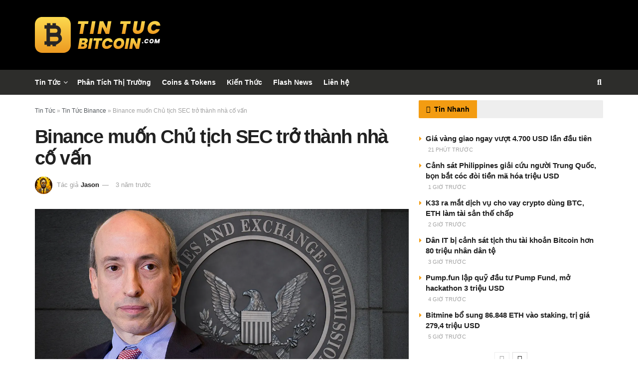

--- FILE ---
content_type: text/html; charset=UTF-8
request_url: https://tintucbitcoin.com/binance-muon-chu-tich-sec-tro-thanh-nha-co-van/
body_size: 47932
content:
<!doctype html>
<!--[if lt IE 7]><html class="no-js lt-ie9 lt-ie8 lt-ie7" lang="vi" prefix="og: https://ogp.me/ns#"> <![endif]-->
<!--[if IE 7]><html class="no-js lt-ie9 lt-ie8" lang="vi" prefix="og: https://ogp.me/ns#"> <![endif]-->
<!--[if IE 8]><html class="no-js lt-ie9" lang="vi" prefix="og: https://ogp.me/ns#"> <![endif]-->
<!--[if IE 9]><html class="no-js lt-ie10" lang="vi" prefix="og: https://ogp.me/ns#"> <![endif]-->
<!--[if gt IE 8]><!--><html class="no-js" lang="vi" prefix="og: https://ogp.me/ns#"> <!--<![endif]--><head><script data-no-optimize="1">var litespeed_docref=sessionStorage.getItem("litespeed_docref");litespeed_docref&&(Object.defineProperty(document,"referrer",{get:function(){return litespeed_docref}}),sessionStorage.removeItem("litespeed_docref"));</script> <meta http-equiv="Content-Type" content="text/html; charset=UTF-8" /><meta name='viewport' content='width=device-width, initial-scale=1, user-scalable=yes' /><link rel="profile" href="https://gmpg.org/xfn/11" /><link rel="pingback" href="https://tintucbitcoin.com/xmlrpc.php" /> <script type="litespeed/javascript">var jnews_ajax_url='/?ajax-request=jnews'</script> <script type="text/javascript">;window.jnews=window.jnews||{},window.jnews.library=window.jnews.library||{},window.jnews.library=function(){"use strict";var e=this;e.win=window,e.doc=document,e.noop=function(){},e.globalBody=e.doc.getElementsByTagName("body")[0],e.globalBody=e.globalBody?e.globalBody:e.doc,e.win.jnewsDataStorage=e.win.jnewsDataStorage||{_storage:new WeakMap,put:function(e,t,n){this._storage.has(e)||this._storage.set(e,new Map),this._storage.get(e).set(t,n)},get:function(e,t){return this._storage.get(e).get(t)},has:function(e,t){return this._storage.has(e)&&this._storage.get(e).has(t)},remove:function(e,t){var n=this._storage.get(e).delete(t);return 0===!this._storage.get(e).size&&this._storage.delete(e),n}},e.windowWidth=function(){return e.win.innerWidth||e.docEl.clientWidth||e.globalBody.clientWidth},e.windowHeight=function(){return e.win.innerHeight||e.docEl.clientHeight||e.globalBody.clientHeight},e.requestAnimationFrame=e.win.requestAnimationFrame||e.win.webkitRequestAnimationFrame||e.win.mozRequestAnimationFrame||e.win.msRequestAnimationFrame||window.oRequestAnimationFrame||function(e){return setTimeout(e,1e3/60)},e.cancelAnimationFrame=e.win.cancelAnimationFrame||e.win.webkitCancelAnimationFrame||e.win.webkitCancelRequestAnimationFrame||e.win.mozCancelAnimationFrame||e.win.msCancelRequestAnimationFrame||e.win.oCancelRequestAnimationFrame||function(e){clearTimeout(e)},e.classListSupport="classList"in document.createElement("_"),e.hasClass=e.classListSupport?function(e,t){return e.classList.contains(t)}:function(e,t){return e.className.indexOf(t)>=0},e.addClass=e.classListSupport?function(t,n){e.hasClass(t,n)||t.classList.add(n)}:function(t,n){e.hasClass(t,n)||(t.className+=" "+n)},e.removeClass=e.classListSupport?function(t,n){e.hasClass(t,n)&&t.classList.remove(n)}:function(t,n){e.hasClass(t,n)&&(t.className=t.className.replace(n,""))},e.objKeys=function(e){var t=[];for(var n in e)Object.prototype.hasOwnProperty.call(e,n)&&t.push(n);return t},e.isObjectSame=function(e,t){var n=!0;return JSON.stringify(e)!==JSON.stringify(t)&&(n=!1),n},e.extend=function(){for(var e,t,n,o=arguments[0]||{},i=1,a=arguments.length;i<a;i++)if(null!==(e=arguments[i]))for(t in e)o!==(n=e[t])&&void 0!==n&&(o[t]=n);return o},e.dataStorage=e.win.jnewsDataStorage,e.isVisible=function(e){return 0!==e.offsetWidth&&0!==e.offsetHeight||e.getBoundingClientRect().length},e.getHeight=function(e){return e.offsetHeight||e.clientHeight||e.getBoundingClientRect().height},e.getWidth=function(e){return e.offsetWidth||e.clientWidth||e.getBoundingClientRect().width},e.supportsPassive=!1;try{var t=Object.defineProperty({},"passive",{get:function(){e.supportsPassive=!0}});"createEvent"in e.doc?e.win.addEventListener("test",null,t):"fireEvent"in e.doc&&e.win.attachEvent("test",null)}catch(e){}e.passiveOption=!!e.supportsPassive&&{passive:!0},e.setStorage=function(e,t){e="jnews-"+e;var n={expired:Math.floor(((new Date).getTime()+432e5)/1e3)};t=Object.assign(n,t);localStorage.setItem(e,JSON.stringify(t))},e.getStorage=function(e){e="jnews-"+e;var t=localStorage.getItem(e);return null!==t&&0<t.length?JSON.parse(localStorage.getItem(e)):{}},e.expiredStorage=function(){var t,n="jnews-";for(var o in localStorage)o.indexOf(n)>-1&&"undefined"!==(t=e.getStorage(o.replace(n,""))).expired&&t.expired<Math.floor((new Date).getTime()/1e3)&&localStorage.removeItem(o)},e.addEvents=function(t,n,o){for(var i in n){var a=["touchstart","touchmove"].indexOf(i)>=0&&!o&&e.passiveOption;"createEvent"in e.doc?t.addEventListener(i,n[i],a):"fireEvent"in e.doc&&t.attachEvent("on"+i,n[i])}},e.removeEvents=function(t,n){for(var o in n)"createEvent"in e.doc?t.removeEventListener(o,n[o]):"fireEvent"in e.doc&&t.detachEvent("on"+o,n[o])},e.triggerEvents=function(t,n,o){var i;o=o||{detail:null};return"createEvent"in e.doc?(!(i=e.doc.createEvent("CustomEvent")||new CustomEvent(n)).initCustomEvent||i.initCustomEvent(n,!0,!1,o),void t.dispatchEvent(i)):"fireEvent"in e.doc?((i=e.doc.createEventObject()).eventType=n,void t.fireEvent("on"+i.eventType,i)):void 0},e.getParents=function(t,n){void 0===n&&(n=e.doc);for(var o=[],i=t.parentNode,a=!1;!a;)if(i){var r=i;r.querySelectorAll(n).length?a=!0:(o.push(r),i=r.parentNode)}else o=[],a=!0;return o},e.forEach=function(e,t,n){for(var o=0,i=e.length;o<i;o++)t.call(n,e[o],o)},e.getText=function(e){return e.innerText||e.textContent},e.setText=function(e,t){var n="object"==typeof t?t.innerText||t.textContent:t;e.innerText&&(e.innerText=n),e.textContent&&(e.textContent=n)},e.httpBuildQuery=function(t){return e.objKeys(t).reduce(function t(n){var o=arguments.length>1&&void 0!==arguments[1]?arguments[1]:null;return function(i,a){var r=n[a];a=encodeURIComponent(a);var s=o?"".concat(o,"[").concat(a,"]"):a;return null==r||"function"==typeof r?(i.push("".concat(s,"=")),i):["number","boolean","string"].includes(typeof r)?(i.push("".concat(s,"=").concat(encodeURIComponent(r))),i):(i.push(e.objKeys(r).reduce(t(r,s),[]).join("&")),i)}}(t),[]).join("&")},e.get=function(t,n,o,i){return o="function"==typeof o?o:e.noop,e.ajax("GET",t,n,o,i)},e.post=function(t,n,o,i){return o="function"==typeof o?o:e.noop,e.ajax("POST",t,n,o,i)},e.ajax=function(t,n,o,i,a){var r=new XMLHttpRequest,s=n,c=e.httpBuildQuery(o);if(t=-1!=["GET","POST"].indexOf(t)?t:"GET",r.open(t,s+("GET"==t?"?"+c:""),!0),"POST"==t&&r.setRequestHeader("Content-type","application/x-www-form-urlencoded"),r.setRequestHeader("X-Requested-With","XMLHttpRequest"),r.onreadystatechange=function(){4===r.readyState&&200<=r.status&&300>r.status&&"function"==typeof i&&i.call(void 0,r.response)},void 0!==a&&!a){return{xhr:r,send:function(){r.send("POST"==t?c:null)}}}return r.send("POST"==t?c:null),{xhr:r}},e.scrollTo=function(t,n,o){function i(e,t,n){this.start=this.position(),this.change=e-this.start,this.currentTime=0,this.increment=20,this.duration=void 0===n?500:n,this.callback=t,this.finish=!1,this.animateScroll()}return Math.easeInOutQuad=function(e,t,n,o){return(e/=o/2)<1?n/2*e*e+t:-n/2*(--e*(e-2)-1)+t},i.prototype.stop=function(){this.finish=!0},i.prototype.move=function(t){e.doc.documentElement.scrollTop=t,e.globalBody.parentNode.scrollTop=t,e.globalBody.scrollTop=t},i.prototype.position=function(){return e.doc.documentElement.scrollTop||e.globalBody.parentNode.scrollTop||e.globalBody.scrollTop},i.prototype.animateScroll=function(){this.currentTime+=this.increment;var t=Math.easeInOutQuad(this.currentTime,this.start,this.change,this.duration);this.move(t),this.currentTime<this.duration&&!this.finish?e.requestAnimationFrame.call(e.win,this.animateScroll.bind(this)):this.callback&&"function"==typeof this.callback&&this.callback()},new i(t,n,o)},e.unwrap=function(t){var n,o=t;e.forEach(t,(function(e,t){n?n+=e:n=e})),o.replaceWith(n)},e.performance={start:function(e){performance.mark(e+"Start")},stop:function(e){performance.mark(e+"End"),performance.measure(e,e+"Start",e+"End")}},e.fps=function(){var t=0,n=0,o=0;!function(){var i=t=0,a=0,r=0,s=document.getElementById("fpsTable"),c=function(t){void 0===document.getElementsByTagName("body")[0]?e.requestAnimationFrame.call(e.win,(function(){c(t)})):document.getElementsByTagName("body")[0].appendChild(t)};null===s&&((s=document.createElement("div")).style.position="fixed",s.style.top="120px",s.style.left="10px",s.style.width="100px",s.style.height="20px",s.style.border="1px solid black",s.style.fontSize="11px",s.style.zIndex="100000",s.style.backgroundColor="white",s.id="fpsTable",c(s));var l=function(){o++,n=Date.now(),(a=(o/(r=(n-t)/1e3)).toPrecision(2))!=i&&(i=a,s.innerHTML=i+"fps"),1<r&&(t=n,o=0),e.requestAnimationFrame.call(e.win,l)};l()}()},e.instr=function(e,t){for(var n=0;n<t.length;n++)if(-1!==e.toLowerCase().indexOf(t[n].toLowerCase()))return!0},e.winLoad=function(t,n){function o(o){if("complete"===e.doc.readyState||"interactive"===e.doc.readyState)return!o||n?setTimeout(t,n||1):t(o),1}o()||e.addEvents(e.win,{load:o})},e.docReady=function(t,n){function o(o){if("complete"===e.doc.readyState||"interactive"===e.doc.readyState)return!o||n?setTimeout(t,n||1):t(o),1}o()||e.addEvents(e.doc,{DOMContentLoaded:o})},e.fireOnce=function(){e.docReady((function(){e.assets=e.assets||[],e.assets.length&&(e.boot(),e.load_assets())}),50)},e.boot=function(){e.length&&e.doc.querySelectorAll("style[media]").forEach((function(e){"not all"==e.getAttribute("media")&&e.removeAttribute("media")}))},e.create_js=function(t,n){var o=e.doc.createElement("script");switch(o.setAttribute("src",t),n){case"defer":o.setAttribute("defer",!0);break;case"async":o.setAttribute("async",!0);break;case"deferasync":o.setAttribute("defer",!0),o.setAttribute("async",!0)}e.globalBody.appendChild(o)},e.load_assets=function(){"object"==typeof e.assets&&e.forEach(e.assets.slice(0),(function(t,n){var o="";t.defer&&(o+="defer"),t.async&&(o+="async"),e.create_js(t.url,o);var i=e.assets.indexOf(t);i>-1&&e.assets.splice(i,1)})),e.assets=jnewsoption.au_scripts=window.jnewsads=[]},e.setCookie=function(e,t,n){var o="";if(n){var i=new Date;i.setTime(i.getTime()+24*n*60*60*1e3),o="; expires="+i.toUTCString()}document.cookie=e+"="+(t||"")+o+"; path=/"},e.getCookie=function(e){for(var t=e+"=",n=document.cookie.split(";"),o=0;o<n.length;o++){for(var i=n[o];" "==i.charAt(0);)i=i.substring(1,i.length);if(0==i.indexOf(t))return i.substring(t.length,i.length)}return null},e.eraseCookie=function(e){document.cookie=e+"=; Path=/; Expires=Thu, 01 Jan 1970 00:00:01 GMT;"},e.docReady((function(){e.globalBody=e.globalBody==e.doc?e.doc.getElementsByTagName("body")[0]:e.globalBody,e.globalBody=e.globalBody?e.globalBody:e.doc})),e.winLoad((function(){e.winLoad((function(){var t=!1;if(void 0!==window.jnewsadmin)if(void 0!==window.file_version_checker){var n=e.objKeys(window.file_version_checker);n.length?n.forEach((function(e){t||"10.0.4"===window.file_version_checker[e]||(t=!0)})):t=!0}else t=!0;t&&(window.jnewsHelper.getMessage(),window.jnewsHelper.getNotice())}),2500)}))},window.jnews.library=new window.jnews.library;</script> <title>Binance muốn Chủ tịch SEC trở thành nhà cố vấn</title><meta name="description" content="Binance muốn Chủ tịch SEC trở thành nhà cố vấn vào năm 2018 và 2019, nhưng Gensler từ chối đề nghị."/><meta name="robots" content="follow, index"/><meta name="keywords" content="Binance muốn Chủ tịch SEC trở thành nhà cố vấn,Binance.US"/><meta property="og:locale" content="vi_VN" /><meta property="og:type" content="article" /><meta property="og:title" content="Binance muốn Chủ tịch SEC trở thành nhà cố vấn" /><meta property="og:description" content="Binance muốn Chủ tịch SEC trở thành nhà cố vấn vào năm 2018 và 2019, nhưng Gensler từ chối đề nghị." /><meta property="og:site_name" content="Tin Tức Bitcoin" /><meta property="article:publisher" content="https://www.facebook.com/tintucbitcoincom" /><meta property="article:author" content="https://www.facebook.com/tintucbitcoincom" /><meta property="article:tag" content="Binance" /><meta property="article:tag" content="BinanceUS" /><meta property="article:tag" content="Gary Gensler" /><meta property="article:section" content="Tin Tức" /><meta property="og:image" content="https://tintucbitcoin.com/wp-content/uploads/2023/03/GaryGlenser.png" /><meta property="og:image:secure_url" content="https://tintucbitcoin.com/wp-content/uploads/2023/03/GaryGlenser.png" /><meta property="og:image:alt" content="Binance muốn Chủ tịch SEC trở thành nhà cố vấn" /><meta property="article:published_time" content="2023-03-06T13:32:43+07:00" /><meta name="twitter:card" content="summary_large_image" /><meta name="twitter:title" content="Binance muốn Chủ tịch SEC trở thành nhà cố vấn" /><meta name="twitter:description" content="Binance muốn Chủ tịch SEC trở thành nhà cố vấn vào năm 2018 và 2019, nhưng Gensler từ chối đề nghị." /><meta name="twitter:site" content="@tintucbitcoin" /><meta name="twitter:creator" content="@tintucbitcoin" /><meta name="twitter:image" content="https://tintucbitcoin.com/wp-content/uploads/2023/03/GaryGlenser.png" /><meta name="twitter:label1" content="Được viết bởi" /><meta name="twitter:data1" content="Jason" /><meta name="twitter:label2" content="Thời gian để đọc" /><meta name="twitter:data2" content="3 phút" /> <script type="application/ld+json" class="rank-math-schema-pro">{"@context":"https://schema.org","@graph":[{"@type":"Place","@id":"https://tintucbitcoin.com/#place","geo":{"@type":"GeoCoordinates","latitude":"10.766010","longitude":" 106.667068"},"hasMap":"https://www.google.com/maps/search/?api=1&amp;query=10.766010, 106.667068","address":{"@type":"PostalAddress","streetAddress":"118 \u0110\u01b0\u1eddng 3 Th\u00e1ng 2, Ph\u01b0\u1eddng 12","addressLocality":"Qu\u1eadn 10","addressRegion":"Th\u00e0nh Ph\u1ed1 H\u1ed3 Ch\u00ed Minh","postalCode":"70000","addressCountry":"VN"}},{"@type":["NewsMediaOrganization","Organization"],"@id":"https://tintucbitcoin.com/#organization","name":"Tin T\u1ee9c Bitcoin","url":"https://tintucbitcoin.com","sameAs":["https://www.facebook.com/tintucbitcoincom","https://twitter.com/tintucbitcoin","https://cryptopanic.com/tintucbitcoin/","https://www.binance.com/feed/profile/tintucbitcoin","https://x.com/tintucbitcoin","https://twitter.com/tintucbitcoin","https://tintucbitcoincom.tumblr.com","https://www.tiktok.com/@tintucbitcoin","https://www.linkedin.com/in/tintucbitcoin","https://www.threads.net/@tintucbitcoin","https://t.me/TinTucBitcoinOfficial","https://www.instagram.com/tintucbitcoin","https://www.pinterest.com/TinTucBitcoinOfficial","https://gitlab.com/tintucbitcoin","https://www.reddit.com/r/TinTucBitcoin_Com/","https://www.youtube.com/c/TinTucBitcoinOfficial"],"email":"admin@tintucbitcoin.com","address":{"@type":"PostalAddress","streetAddress":"118 \u0110\u01b0\u1eddng 3 Th\u00e1ng 2, Ph\u01b0\u1eddng 12","addressLocality":"Qu\u1eadn 10","addressRegion":"Th\u00e0nh Ph\u1ed1 H\u1ed3 Ch\u00ed Minh","postalCode":"70000","addressCountry":"VN"},"logo":{"@type":"ImageObject","@id":"https://tintucbitcoin.com/#logo","url":"https://tintucbitcoin.com/wp-content/uploads/2024/09/logo-tintucbitcoin.png","contentUrl":"https://tintucbitcoin.com/wp-content/uploads/2024/09/logo-tintucbitcoin.png","caption":"Tin T\u1ee9c Bitcoin","inLanguage":"vi","width":"253","height":"72"},"description":"Tin T\u1ee9c Bitcoin l\u00e0 website c\u1eadp nh\u1eadt tin t\u1ee9c Bitcoin, th\u1ecb tr\u01b0\u1eddng ti\u1ec1n \u0111i\u1ec7n t\u1eed, Altcoin nhanh v\u00e0 ch\u00ednh x\u00e1c 24/7.","legalName":"Tin T\u1ee9c Bitcoin","foundingDate":"01/01/2019","location":{"@id":"https://tintucbitcoin.com/#place"}},{"@type":"WebSite","@id":"https://tintucbitcoin.com/#website","url":"https://tintucbitcoin.com","name":"Tin T\u1ee9c Bitcoin","alternateName":"TTB","publisher":{"@id":"https://tintucbitcoin.com/#organization"},"inLanguage":"vi","potentialAction":{"@type":"SearchAction","target":"https://tintucbitcoin.com/?s={search_term_string}","query-input":"required name=search_term_string"}},{"@type":"ImageObject","@id":"https://tintucbitcoin.com/wp-content/uploads/2023/03/GaryGlenser.png","url":"https://tintucbitcoin.com/wp-content/uploads/2023/03/GaryGlenser.png","width":"200","height":"200","inLanguage":"vi"},{"@type":"WebPage","@id":"#webpage","url":"","name":"Binance mu\u1ed1n Ch\u1ee7 t\u1ecbch SEC tr\u1edf th\u00e0nh nh\u00e0 c\u1ed1 v\u1ea5n","datePublished":"2023-03-06T13:32:43+07:00","dateModified":"2023-03-06T13:32:43+07:00","isPartOf":{"@id":"https://tintucbitcoin.com/#website"},"primaryImageOfPage":{"@id":"https://tintucbitcoin.com/wp-content/uploads/2023/03/GaryGlenser.png"},"inLanguage":"vi"},{"@type":"Person","@id":"https://tintucbitcoin.com/author/jason/","name":"Jason","description":"T\u00f4i l\u00e0 Jason, t\u00f4i \u0111\u00e3 gia nh\u1eadp trang Tin T\u1ee9c Bitcoin v\u00e0o n\u0103m 2020. T\u00f4i tin r\u1eb1ng blockchain c\u00f3 ti\u1ec1m n\u0103ng \u0111\u1ec3 thay \u0111\u1ed5i nhi\u1ec1u l\u0129nh v\u1ef1c trong n\u1ec1n kinh t\u1ebf v\u00e0 t\u00f4i \u0111\u00e3 cam k\u1ebft gi\u00fap c\u1ed9ng \u0111\u1ed3ng hi\u1ec3u v\u00e0 c\u1eadp nh\u1eadt th\u00f4ng tin v\u1ec1 h\u1ec7 sinh th\u00e1i n\u00e0y \u0111ang ph\u00e1t tri\u1ec3n li\u00ean t\u1ee5c.","url":"https://tintucbitcoin.com/author/jason/","image":{"@type":"ImageObject","@id":"https://tintucbitcoin.com/wp-content/litespeed/avatar/ffa532a9d28d2848acddc0200ad0a292.jpg?ver=1768632640","url":"https://tintucbitcoin.com/wp-content/litespeed/avatar/ffa532a9d28d2848acddc0200ad0a292.jpg?ver=1768632640","caption":"Jason","inLanguage":"vi"},"sameAs":["https://tintucbitcoin.com/","https://tintucbitcoin.com/author/jason/"],"worksFor":{"@id":"https://tintucbitcoin.com/#organization"}},{"@type":"NewsArticle","headline":"Binance mu\u1ed1n Ch\u1ee7 t\u1ecbch SEC tr\u1edf th\u00e0nh nh\u00e0 c\u1ed1 v\u1ea5n - Tin T\u1ee9c Bitcoin - C\u1eadp Nh\u1eadt Tin T\u1ee9c Coin M\u1edbi Nh\u1ea5t 24/7","keywords":"Binance mu\u1ed1n Ch\u1ee7 t\u1ecbch SEC tr\u1edf th\u00e0nh nh\u00e0 c\u1ed1 v\u1ea5n,Binance.US","datePublished":"2023-03-06T13:32:43+07:00","dateModified":"2023-03-06T13:32:43+07:00","articleSection":"Tin T\u1ee9c, Tin T\u1ee9c Binance","author":{"@id":"https://tintucbitcoin.com/author/jason/","name":"Jason"},"publisher":{"@id":"https://tintucbitcoin.com/#organization"},"description":"Binance mu\u1ed1n Ch\u1ee7 t\u1ecbch SEC tr\u1edf th\u00e0nh nh\u00e0 c\u1ed1 v\u1ea5n v\u00e0o n\u0103m 2018 v\u00e0 2019, nh\u01b0ng Gensler t\u1eeb ch\u1ed1i \u0111\u1ec1 ngh\u1ecb.","copyrightYear":"2023","copyrightHolder":{"@id":"https://tintucbitcoin.com/#organization"},"name":"Binance mu\u1ed1n Ch\u1ee7 t\u1ecbch SEC tr\u1edf th\u00e0nh nh\u00e0 c\u1ed1 v\u1ea5n - Tin T\u1ee9c Bitcoin - C\u1eadp Nh\u1eadt Tin T\u1ee9c Coin M\u1edbi Nh\u1ea5t 24/7","@id":"#richSnippet","isPartOf":{"@id":"#webpage"},"image":{"@id":"https://tintucbitcoin.com/wp-content/uploads/2023/03/GaryGlenser.png"},"inLanguage":"vi","mainEntityOfPage":{"@id":"#webpage"}}]}</script> <link rel='dns-prefetch' href='//fonts.googleapis.com' /><link rel='dns-prefetch' href='//www.googletagmanager.com' /><link rel='dns-prefetch' href='//www.google-analytics.com' /><link rel='dns-prefetch' href='//static.cloudflareinsights.com' /><link rel='preconnect' href='https://www.googletagmanager.com' /><link rel='preconnect' href='https://www.google-analytics.com' /><link rel='preconnect' href='https://fonts.gstatic.com' /><link rel="alternate" type="application/rss+xml" title="Dòng thông tin Tin Tức Bitcoin - Cập Nhật Tin Tức Coin Mới Nhất 24/7 &raquo;" href="https://tintucbitcoin.com/feed/" /><link rel="alternate" type="application/rss+xml" title="Tin Tức Bitcoin - Cập Nhật Tin Tức Coin Mới Nhất 24/7 &raquo; Dòng bình luận" href="https://tintucbitcoin.com/comments/feed/" /><link rel="alternate" title="oNhúng (JSON)" type="application/json+oembed" href="https://tintucbitcoin.com/wp-json/oembed/1.0/embed?url=https%3A%2F%2Ftintucbitcoin.com%2Fbinance-muon-chu-tich-sec-tro-thanh-nha-co-van%2F" /><link rel="alternate" title="oNhúng (XML)" type="text/xml+oembed" href="https://tintucbitcoin.com/wp-json/oembed/1.0/embed?url=https%3A%2F%2Ftintucbitcoin.com%2Fbinance-muon-chu-tich-sec-tro-thanh-nha-co-van%2F&#038;format=xml" />
<script id="tintucbitcoin-ready" type="litespeed/javascript">window.advanced_ads_ready=function(e,a){a=a||"complete";var d=function(e){return"interactive"===a?"loading"!==e:"complete"===e};d(document.readyState)?e():document.addEventListener("readystatechange",(function(a){d(a.target.readyState)&&e()}),{once:"interactive"===a})},window.advanced_ads_ready_queue=window.advanced_ads_ready_queue||[]</script> <style id="litespeed-ccss">:root{--wp-block-synced-color:#7a00df;--wp-block-synced-color--rgb:122,0,223;--wp-bound-block-color:var(--wp-block-synced-color);--wp-editor-canvas-background:#ddd;--wp-admin-theme-color:#007cba;--wp-admin-theme-color--rgb:0,124,186;--wp-admin-theme-color-darker-10:#006ba1;--wp-admin-theme-color-darker-10--rgb:0,107,160.5;--wp-admin-theme-color-darker-20:#005a87;--wp-admin-theme-color-darker-20--rgb:0,90,135;--wp-admin-border-width-focus:2px}:root{--wp--preset--font-size--normal:16px;--wp--preset--font-size--huge:42px}:root{--wp--preset--aspect-ratio--square:1;--wp--preset--aspect-ratio--4-3:4/3;--wp--preset--aspect-ratio--3-4:3/4;--wp--preset--aspect-ratio--3-2:3/2;--wp--preset--aspect-ratio--2-3:2/3;--wp--preset--aspect-ratio--16-9:16/9;--wp--preset--aspect-ratio--9-16:9/16;--wp--preset--color--black:#000000;--wp--preset--color--cyan-bluish-gray:#abb8c3;--wp--preset--color--white:#ffffff;--wp--preset--color--pale-pink:#f78da7;--wp--preset--color--vivid-red:#cf2e2e;--wp--preset--color--luminous-vivid-orange:#ff6900;--wp--preset--color--luminous-vivid-amber:#fcb900;--wp--preset--color--light-green-cyan:#7bdcb5;--wp--preset--color--vivid-green-cyan:#00d084;--wp--preset--color--pale-cyan-blue:#8ed1fc;--wp--preset--color--vivid-cyan-blue:#0693e3;--wp--preset--color--vivid-purple:#9b51e0;--wp--preset--gradient--vivid-cyan-blue-to-vivid-purple:linear-gradient(135deg,rgb(6,147,227) 0%,rgb(155,81,224) 100%);--wp--preset--gradient--light-green-cyan-to-vivid-green-cyan:linear-gradient(135deg,rgb(122,220,180) 0%,rgb(0,208,130) 100%);--wp--preset--gradient--luminous-vivid-amber-to-luminous-vivid-orange:linear-gradient(135deg,rgb(252,185,0) 0%,rgb(255,105,0) 100%);--wp--preset--gradient--luminous-vivid-orange-to-vivid-red:linear-gradient(135deg,rgb(255,105,0) 0%,rgb(207,46,46) 100%);--wp--preset--gradient--very-light-gray-to-cyan-bluish-gray:linear-gradient(135deg,rgb(238,238,238) 0%,rgb(169,184,195) 100%);--wp--preset--gradient--cool-to-warm-spectrum:linear-gradient(135deg,rgb(74,234,220) 0%,rgb(151,120,209) 20%,rgb(207,42,186) 40%,rgb(238,44,130) 60%,rgb(251,105,98) 80%,rgb(254,248,76) 100%);--wp--preset--gradient--blush-light-purple:linear-gradient(135deg,rgb(255,206,236) 0%,rgb(152,150,240) 100%);--wp--preset--gradient--blush-bordeaux:linear-gradient(135deg,rgb(254,205,165) 0%,rgb(254,45,45) 50%,rgb(107,0,62) 100%);--wp--preset--gradient--luminous-dusk:linear-gradient(135deg,rgb(255,203,112) 0%,rgb(199,81,192) 50%,rgb(65,88,208) 100%);--wp--preset--gradient--pale-ocean:linear-gradient(135deg,rgb(255,245,203) 0%,rgb(182,227,212) 50%,rgb(51,167,181) 100%);--wp--preset--gradient--electric-grass:linear-gradient(135deg,rgb(202,248,128) 0%,rgb(113,206,126) 100%);--wp--preset--gradient--midnight:linear-gradient(135deg,rgb(2,3,129) 0%,rgb(40,116,252) 100%);--wp--preset--font-size--small:13px;--wp--preset--font-size--medium:20px;--wp--preset--font-size--large:36px;--wp--preset--font-size--x-large:42px;--wp--preset--spacing--20:0.44rem;--wp--preset--spacing--30:0.67rem;--wp--preset--spacing--40:1rem;--wp--preset--spacing--50:1.5rem;--wp--preset--spacing--60:2.25rem;--wp--preset--spacing--70:3.38rem;--wp--preset--spacing--80:5.06rem;--wp--preset--shadow--natural:6px 6px 9px rgba(0, 0, 0, 0.2);--wp--preset--shadow--deep:12px 12px 50px rgba(0, 0, 0, 0.4);--wp--preset--shadow--sharp:6px 6px 0px rgba(0, 0, 0, 0.2);--wp--preset--shadow--outlined:6px 6px 0px -3px rgb(255, 255, 255), 6px 6px rgb(0, 0, 0);--wp--preset--shadow--crisp:6px 6px 0px rgb(0, 0, 0)}*{-webkit-box-sizing:border-box;-moz-box-sizing:border-box;box-sizing:border-box}*:before,*:after{-webkit-box-sizing:border-box;-moz-box-sizing:border-box;box-sizing:border-box}.row{margin-right:-15px;margin-left:-15px}.col-md-4,.col-md-8{position:relative;min-height:1px;padding-right:15px;padding-left:15px}@media (min-width:992px){.col-md-4,.col-md-8{float:left}.col-md-8{width:66.66666667%}.col-md-4{width:33.33333333%}}.container:before,.container:after,.row:before,.row:after{display:table;content:" "}.container:after,.row:after{clear:both}@-ms-viewport{width:device-width}.fa{display:inline-block;font:normal normal normal 14px/1 FontAwesome;font-size:inherit;text-rendering:auto;-webkit-font-smoothing:antialiased;-moz-osx-font-smoothing:grayscale}.fa-search:before{content:""}.fa-clock-o:before{content:""}.fa-twitter:before{content:""}.fa-facebook:before{content:""}.fa-rss:before{content:""}.fa-bell:before{content:""}.fa-bars:before{content:""}.fa-pinterest:before{content:""}.fa-linkedin:before{content:""}.fa-angle-left:before{content:""}.fa-angle-right:before{content:""}.fa-angle-up:before{content:""}.fa-youtube-play:before{content:""}.fa-newspaper-o:before{content:""}.fa-telegram:before{content:""}[class^=jegicon-]:before{font-family:jegicon!important;font-style:normal!important;font-variant:normal!important;font-weight:400!important;text-transform:none!important;speak:none;line-height:1;-webkit-font-smoothing:antialiased;-moz-osx-font-smoothing:grayscale}.jegicon-cross:before{content:"d"}button::-moz-focus-inner{border:0;padding:0}a,article,body,div,form,h1,h3,html,i,img,li,p,span,ul{border:0;font-size:100%;font:inherit;margin:0;padding:0;vertical-align:baseline}article{display:block}body{line-height:1}ul{list-style:none}body{background:#fff;color:#53585c;font-family:Helvetica Neue,Helvetica,Roboto,Arial,sans-serif;font-size:14px;line-height:1.6em;-webkit-font-smoothing:antialiased;-moz-osx-font-smoothing:grayscale;overflow-anchor:none}body,html{height:100%;margin:0}::-webkit-selection{background:#fde69a;color:#212121;text-shadow:none}a{color:#f70d28;text-decoration:none}img{vertical-align:middle}img{max-width:100%;-ms-interpolation-mode:bicubic;height:auto}button,input{font:inherit}.container:after,.jeg_block_heading:after,.jeg_postblock:after,.row:after{clear:both;content:"";display:table}h1,h3{color:#212121;text-rendering:optimizeLegibility}h1{font-size:2.25em;letter-spacing:-.02em;line-height:1.25;margin:.67em 0 .5em}h3{font-size:1.563em;line-height:1.4;margin:1em 0 .5em}i{font-style:italic}p{margin:0 0 1.75em;text-rendering:optimizeLegibility}@media (max-width:767px){.container{width:98%;width:calc(100% - 10px)}}@media (max-width:479px){.container{width:100%}}@media (min-width:768px){.container{max-width:750px}}@media (min-width:992px){.container{max-width:970px}}@media (min-width:1200px){.container{max-width:1170px}}.container{margin-left:auto;margin-right:auto;padding-left:15px;padding-right:15px}.row{margin-left:-15px;margin-right:-15px}.col-md-4,.col-md-8{min-height:1px;padding-left:15px;padding-right:15px;position:relative}@media (min-width:992px){.col-md-4,.col-md-8{float:left}.col-md-8{width:66.66666667%}.col-md-4{width:33.33333333%}}*,:after,:before{-webkit-box-sizing:border-box;-moz-box-sizing:border-box;box-sizing:border-box}.jeg_viewport{position:relative}.jeg_container{margin:0 auto;padding:0;width:auto}.jeg_content{background:#fff}.jeg_content{padding:30px 0 40px}.jeg_sidebar{padding-left:30px}.theiaStickySidebar{-webkit-backface-visibility:hidden}.post-ajax-overlay{background:#f5f5f5;bottom:0;display:none;left:0;position:absolute;right:0;top:0;z-index:5}.post-ajax-overlay .jnews_preloader_circle_outer{left:0;margin-left:170px;position:fixed;top:50%;width:100%}.post-ajax-overlay .jeg_preloader.dot{left:50%;margin-left:170px;margin-top:40px;position:fixed;top:50%}.post-ajax-overlay .jeg_preloader.square{left:50%;margin-left:170px;margin-top:0;position:fixed;top:50%}input:not([type=submit]){background:#fff;border:1px solid #e0e0e0;border-radius:0;box-shadow:none;font-size:14px;font-weight:300;height:40px;margin:0;max-width:100%;outline:none;padding:7px 14px;width:100%}.btn{-webkit-appearance:none;background:#f70d28;border:none;border-radius:0;color:#fff;display:inline-block;font-size:13px;font-weight:700;height:40px;letter-spacing:1px;line-height:40px;outline:0;padding:0 20px;text-transform:uppercase}.jeg_header{position:relative}.jeg_header .container{height:100%}.jeg_nav_row{-webkit-align-items:center;-js-display:flex;display:-webkit-flex;display:-ms-flexbox;display:flex;-webkit-flex-flow:row nowrap;-ms-flex-flow:row nowrap;flex-flow:row nowrap;position:relative;-ms-flex-align:center;align-items:center;-webkit-justify-content:space-between;-ms-flex-pack:justify;height:100%;justify-content:space-between}.jeg_nav_grow{-webkit-box-flex:1;-ms-flex:1;flex:1}.jeg_nav_normal{-webkit-box-flex:0 0 auto;-ms-flex:0 0 auto;flex:0 0 auto}.item_wrap{-webkit-align-items:center;display:inline-block;display:-webkit-flex;display:-ms-flexbox;display:flex;-webkit-flex-flow:row wrap;-ms-flex-flow:row wrap;flex-flow:row wrap;width:100%;-ms-flex-align:center;align-items:center}.jeg_nav_left{margin-right:auto}.jeg_nav_right{margin-left:auto}.jeg_nav_center{margin:0 auto}.jeg_nav_alignleft{justify-content:flex-start}.jeg_nav_alignright{justify-content:flex-end}.jeg_nav_aligncenter{justify-content:center}.jeg_midbar{background-color:#fff;border-bottom:0 solid #e8e8e8;height:140px;position:relative;z-index:10}.jeg_midbar .jeg_nav_item{padding:0 14px}.jeg_navbar{background:#fff;border-bottom:1px solid #e8e8e8;border-top:0 solid #e8e8e8;-webkit-box-sizing:content-box;box-sizing:content-box;line-height:50px;position:relative;z-index:9}.jeg_navbar:first-child{z-index:10}.jeg_navbar .jeg_nav_item{padding:0 14px}.jeg_nav_item:first-child{padding-left:0}.jeg_nav_item:last-child{padding-right:0}.jeg_featured{margin-bottom:30px}.jeg_logo{position:relative}.site-title{font-size:60px;letter-spacing:-.02em;line-height:1;margin:0;padding:0}.jeg_mobile_logo .site-title{font-size:34px}.site-title a{color:#212121;display:block}.jeg_logo img{display:block;height:auto;image-rendering:optimizeQuality;width:auto}.jeg_midbar .jeg_logo_img{max-height:130px}.jeg_nav_left .jeg_logo{margin-right:7px}.jeg_nav_left .jeg_logo:last-child{margin-right:28px}.btn .fa{font-size:14px;margin-right:2px}.jeg_navbar .btn{font-size:12px;font-weight:500;height:36px;line-height:36px;padding:0 16px}.jeg_search_wrapper{position:relative}.jeg_search_wrapper .jeg_search_form{display:block;line-height:normal;min-width:60%;position:relative}.jeg_search_toggle{color:#212121;display:block;text-align:center}.jeg_navbar .jeg_search_toggle{font-size:16px;min-width:15px}.jeg_search_wrapper .jeg_search_input{height:40px;padding:.5em 30px .5em 14px;vertical-align:middle;width:100%}.jeg_search_wrapper .jeg_search_button{background:#fff0;border:0;bottom:0;color:#212121;font-size:14px;height:auto;line-height:normal;min-height:unset;outline:none;padding:0 10px;position:absolute;right:0;top:0}.jeg_navbar .jeg_search_wrapper .jeg_search_input{height:36px}.jeg_search_no_expand .jeg_search_toggle{display:none}.jeg_search_no_expand.round .jeg_search_input{border-radius:33px;padding:.5em 15px}.jeg_search_no_expand.round .jeg_search_button{padding-right:12px}.jeg_search_popup_expand .jeg_search_form{background:#fff;border:1px solid #eee;-webkit-box-shadow:0 1px 4px rgb(0 0 0/.09);box-shadow:0 1px 4px rgb(0 0 0/.09);display:block;height:0;opacity:0;padding:0;position:absolute;right:-4px;text-align:center;top:100%;visibility:hidden;width:325px;z-index:12}.jeg_search_popup_expand .jeg_search_form:before{border-color:#fff0 #fff0 #fff;border-style:solid;border-width:0 8px 8px;color:#fff;content:"";position:absolute;right:16px;top:-8px;z-index:98}.jeg_search_popup_expand .jeg_search_form:after{border-color:#fff0 #fff0 #eaeaea;border-style:solid;border-width:0 9px 9px;color:#fff;content:"";position:absolute;right:15px;top:-9px;z-index:97}.jeg_search_popup_expand .jeg_search_input{-webkit-box-shadow:inset 0 0 15px 0 rgb(0 0 0/.08);box-shadow:inset 0 0 15px 0 rgb(0 0 0/.08);width:100%}.jeg_search_popup_expand .jeg_search_button{bottom:0;color:#888;position:absolute;right:20px;top:0}.jeg_navbar:not(.jeg_navbar_boxed):not(.jeg_navbar_menuborder) .jeg_search_popup_expand:last-child .jeg_search_form,.jeg_navbar:not(.jeg_navbar_boxed):not(.jeg_navbar_menuborder) .jeg_search_popup_expand:last-child .jeg_search_result{right:-17px}.jeg_search_hide{display:none}.jeg_search_result{background:#fff;border:1px solid #eee;-webkit-box-shadow:0 1px 4px rgb(0 0 0/.09);box-shadow:0 1px 4px rgb(0 0 0/.09);height:0;line-height:1;opacity:0;padding:0;position:absolute;right:-4px;top:100%;visibility:hidden;width:325px;z-index:9}.jeg_header .jeg_search_result{z-index:10}.jeg_search_no_expand .jeg_search_result{height:auto;margin-top:0;min-width:100%;opacity:1;right:0;visibility:visible}.jeg_search_result.with_result .search-all-button{overflow:hidden}.jeg_search_result .search-link{border-top:1px solid #eee;display:none;font-size:12px;padding:12px 15px;text-align:center}.jeg_search_result .search-link .fa{margin-right:5px}.jeg_search_result.with_result .search-all-button{display:block}.jeg_menu>li{float:left;padding-right:1.2em;position:relative;text-align:left}.jeg_menu>li:last-child{padding-right:0}.jeg_menu li li{line-height:20px;position:relative}.jeg_menu li>ul{background:#fff;-webkit-box-shadow:0 0 2px rgb(0 0 0/.1),0 20px 40px rgb(0 0 0/.18);box-shadow:0 0 2px rgb(0 0 0/.1),0 20px 40px rgb(0 0 0/.18);display:none;left:0;min-width:15em;position:absolute;text-align:left;top:100%;white-space:nowrap;z-index:11}.jeg_menu li>ul li a{border-bottom:1px solid #eee;color:#7b7b7b;font-size:13px;padding:8px 16px}.jeg_menu li>ul>li:last-child>a{border-bottom:0}.jeg_menu a{display:block}.jeg_menu a{position:relative}.jeg_main_menu>li{float:left;list-style:none;margin:0;padding:0}.jeg_main_menu>li>a{color:#212121;display:block;font-size:1em;font-weight:700;line-height:50px;margin:0;padding:0 16px;position:relative;text-transform:uppercase;white-space:nowrap}.jeg_menu_style_1>li{line-height:50px;padding-right:22px}.jeg_menu_style_1>li:last-child{padding-right:0}.jeg_menu_style_1>li>a{display:inline-block;line-height:normal;margin:0;padding:6px 0}.jeg_menu_style_1>li>a:before{background:#f70d28;bottom:0;content:"";height:2px;opacity:0;position:absolute;width:0}.jeg_navbar_mobile_wrapper,.jeg_navbar_mobile_wrapper .sticky_blankspace{display:none}.jeg_stickybar{left:auto;margin:0 auto;opacity:0;position:fixed;top:0;visibility:hidden;width:100%;z-index:9997}.module-preloader,.newsfeed_preloader{bottom:0;height:16px;left:0;margin:auto;position:absolute;right:0;top:0;width:16px}.jeg_preloader span{-webkit-animation:jeg_preloader_bounce 1.4s ease-in-out infinite both;animation:jeg_preloader_bounce 1.4s ease-in-out infinite both;background-color:#999;border-radius:100%;height:16px;position:absolute;top:0;width:16px}.jeg_preloader span:first-of-type{-webkit-animation-delay:-.32s;animation-delay:-.32s;left:-22px}.jeg_preloader span:nth-of-type(2){-webkit-animation-delay:-.16s;animation-delay:-.16s}.jeg_preloader span:last-of-type{left:22px}@-webkit-keyframes jeg_preloader_bounce{0%,80%,to{opacity:0;-webkit-transform:scale(0)}40%{opacity:1;-webkit-transform:scale(1)}}@keyframes jeg_preloader_bounce{0%,80%,to{opacity:0;-webkit-transform:scale(0);transform:scale(0)}40%{opacity:1;-webkit-transform:scale(1);transform:scale(1)}}.jeg_navbar_mobile{background:#fff;box-shadow:0 2px 6px rgb(0 0 0/.1);display:none;position:relative;top:0;transform:translateZ(0)}.jeg_navbar_mobile .container{height:100%;width:100%}.jeg_mobile_bottombar{border-style:solid;height:60px;line-height:60px}.jeg_mobile_bottombar .jeg_nav_item{padding:0 10px}.jeg_navbar_mobile .jeg_nav_left .jeg_nav_item:first-child{padding-left:0}.jeg_navbar_mobile .jeg_nav_right .jeg_nav_item:last-child{padding-right:0}.jeg_mobile_bottombar.dark{background:#000;color:#212121}.jeg_mobile_bottombar.dark a{color:#212121}.jeg_mobile_bottombar.dark .jeg_search_toggle,.jeg_mobile_bottombar.dark .toggle_btn{color:#fff}.jeg_navbar_mobile .jeg_search_toggle,.jeg_navbar_mobile .toggle_btn{color:#212121;display:block;font-size:22px}.jeg_mobile_logo a{display:block}.jeg_mobile_logo img{display:block;max-height:40px;width:auto}.jeg_aside_copyright{color:#757575;font-size:11px;letter-spacing:.5px}.jeg_aside_copyright a{border-bottom:1px solid #aaa;color:inherit}.jeg_aside_copyright p{margin-bottom:1.2em}.jeg_aside_copyright p:last-child{margin-bottom:0}.jeg_navbar_mobile .jeg_search_wrapper{position:static}.jeg_navbar_mobile .jeg_search_popup_expand{float:none}.jeg_navbar_mobile .jeg_search_popup_expand .jeg_search_form:after,.jeg_navbar_mobile .jeg_search_popup_expand .jeg_search_form:before{display:none!important}.jeg_navbar_mobile .jeg_search_popup_expand .jeg_search_form{border-left:0;border-right:0;left:-15px!important;padding:20px;right:-15px!important;-webkit-transform:none;transform:none;width:auto}.jeg_navbar_mobile .jeg_search_popup_expand .jeg_search_result{border:0;left:-15px!important;margin-top:84px;right:-15px!important;width:auto}.jeg_navbar_mobile .jeg_search_form .jeg_search_button{font-size:18px}.jeg_navbar_mobile .jeg_search_wrapper .jeg_search_input{font-size:18px;height:42px;padding:.5em 40px .5em 15px}.jeg_mobile_wrapper .jeg_search_no_expand .jeg_search_input{box-shadow:inset 0 2px 2px rgb(0 0 0/.05)}.jeg_mobile_wrapper .jeg_search_result{border-left:0;border-right:0;right:0;width:100%}.jeg_bg_overlay{background:#000;background:-webkit-linear-gradient(180deg,#000,#434343);background:linear-gradient(180deg,#000,#434343);bottom:0;content:"";display:block;opacity:0;position:fixed;top:0;visibility:hidden;width:100%;z-index:9998}.jeg_mobile_wrapper{background:#fff;display:block;height:100%;left:0;opacity:0;overflow-x:hidden;overflow-y:auto;position:fixed;top:0;-webkit-transform:translate3d(-100%,0,0);transform:translate3d(-100%,0,0);width:320px;z-index:9999}.jeg_menu_close{color:#fff;font-size:16px;opacity:0;padding:0;position:fixed;right:15px;top:15px;-webkit-transform:rotate(-90deg);transform:rotate(-90deg);visibility:hidden;z-index:9999}@media only screen and (min-width:1023px){.jeg_menu_close{font-size:20px;padding:20px}}.jeg_mobile_wrapper .nav_wrap{display:flex;flex-direction:column;min-height:100%;position:relative}.jeg_mobile_wrapper .nav_wrap:before{bottom:0;content:"";left:0;min-height:100%;position:absolute;right:0;top:0;z-index:-1}.jeg_mobile_wrapper .item_main{flex:1}.jeg_mobile_wrapper .item_bottom{-webkit-box-pack:end;-ms-flex-pack:end;justify-content:flex-end}.jeg_aside_item{border-bottom:1px solid #eee;display:block;padding:20px}.item_bottom .jeg_aside_item{border-bottom:0;padding:10px 20px}.item_bottom .jeg_aside_item:first-child{padding-top:20px}.item_bottom .jeg_aside_item:last-child{padding-bottom:20px}.jeg_aside_item:last-child{border-bottom:0}.jeg_aside_item:after{clear:both;content:"";display:table}.jeg_navbar_mobile_wrapper{position:relative;z-index:9}.jeg_mobile_menu li a{color:#212121;display:block;font-size:18px;font-weight:700;line-height:1.444em;margin-bottom:15px;position:relative}.jeg_mobile_menu ul{padding-bottom:10px}.jeg_mobile_menu ul li a{border-bottom:1px solid #eee;color:#757575;font-size:15px;font-weight:400;margin-bottom:12px;padding-bottom:5px}.jeg_mobile_wrapper .socials_widget{display:-webkit-box;display:-ms-flexbox;display:flex;width:100%}.jeg_mobile_wrapper .socials_widget a{display:block;margin-bottom:0!important}.dark .jeg_search_result.with_result .search-all-button{border-color:hsl(0 0% 100%/.15)}.module-overlay{background:hsl(0 0% 100%/.9);display:none;height:100%;left:0;position:absolute;top:0;width:100%;z-index:5}.module-preloader{bottom:0;height:16px;left:0;margin:auto;position:absolute;right:0;top:0;width:16px}.jeg_block_heading{margin-bottom:30px;position:relative}.jeg_block_title{color:#212121;float:left;font-size:16px;font-weight:700;line-height:normal;margin:0}.jeg_block_title a{color:inherit}.jeg_block_title i,.jeg_block_title span{display:inline-block;height:36px;line-height:36px;padding:0 15px;white-space:nowrap}.jeg_block_title i{margin-right:8px;padding:0}.jeg_block_heading_2{background:#eee;border-radius:2px}.jeg_block_heading_2 .jeg_block_title{font-size:14px}.jeg_block_heading_2 .jeg_block_title span{background:#f70d28;border-bottom-left-radius:2px;border-top-left-radius:2px;color:#fff}.jeg_post_meta .jeg_meta_author img{border-radius:100%;margin-right:5px;width:35px}.jeg_pl_sm{margin-bottom:25px;overflow:hidden}.jeg_pl_sm .jeg_post_title{font-size:15px;font-weight:700;letter-spacing:normal;line-height:1.4em;margin:0 0 5px}.jeg_pl_sm .jeg_thumb{float:left;width:120px}.jeg_pl_sm .jeg_postblock_content{margin-left:120px;padding-left:15px}.jeg_pl_xs_4{margin:0 0 10px}.jeg_pl_xs_4 .jeg_postblock_content{padding:0 0 0 14px;position:relative}.jeg_pl_xs_4 .jeg_postblock_content:before{color:#f70d28;content:"";font-family:FontAwesome;font-size:14px;left:1px;position:absolute;text-rendering:auto;top:0;width:100%;-webkit-font-smoothing:antialiased;-moz-osx-font-smoothing:grayscale}.jeg_pl_xs_4 .jeg_post_title{display:inline-block;font-size:1em;font-weight:400;letter-spacing:normal;margin:0 5px 0 0}.jeg_pl_xs_4 .jeg_post_meta{display:inline}.jeg_postblock{margin-bottom:20px;position:relative}.jeg_post_title{letter-spacing:-.02em}.jeg_post_title a{color:#212121}.jeg_post_meta{color:#a0a0a0;font-size:11px;text-transform:uppercase}.jeg_post_meta a{color:inherit;font-weight:700}.jeg_meta_date a{font-weight:400}.jeg_meta_author a{color:#f70d28}.jeg_post_meta .fa{color:#2e9fff}.jeg_post_meta>div{display:inline-block}.jeg_post_meta>div:not(:last-of-type){margin-right:1em}.jeg_thumb,.thumbnail-container{overflow:hidden;position:relative;z-index:0}.thumbnail-container{background:#f7f7f7;background-position:50%;background-size:cover;display:block;height:0}.thumbnail-container>img{bottom:0;color:#a0a0a0;left:0;min-height:100%;position:absolute;top:0;width:100%;z-index:-1}.size-715{padding-bottom:71.5%}.thumbnail-container:after{background:#f7f7f7 url(/wp-content/themes/jnews/assets/dist/image/preloader.gif);background-position:50%;background-size:cover;bottom:0;content:"";height:100%;left:0;opacity:1;position:absolute;right:0;top:0;z-index:-2}.jeg_block_navigation{position:relative}.jeg_pagination_nextprev .jeg_block_navigation{margin:20px 0}.navigation_overlay{display:none;height:48px;position:relative}.jeg_block_nav{overflow:hidden;position:relative;text-align:center}.jeg_block_nav:after,.jeg_block_nav:before{border-bottom:1px solid #eee;content:"";height:1px;left:-40px;position:absolute;top:50%;width:50%}.jeg_block_nav:after{left:auto;right:-40px}.jeg_block_nav a{background:#fff;border:1px solid #e0e0e0;color:#212121;display:inline-block;font-size:16px;line-height:26px;position:relative;text-align:center;white-space:nowrap;width:30px}.jeg_block_nav .prev{margin-right:2px}.jeg_block_nav a.disabled{border-color:#eee;color:#a0a0a0}.jeg_postblock_28 .jeg_meta_date{display:inline;margin-left:5px}.jeg_postblock_28 .jeg_post_title{display:block}.jeg_ad{text-align:center}.jnews_header_bottom_ads,.jnews_header_top_ads{background:#f5f5f5;position:relative;z-index:8}.widget{margin-bottom:40px}.socials_widget a{display:inline-block;margin:0 10px 10px 0;text-decoration:none!important}.socials_widget a .fa{color:#fff;display:inline-block;font-size:1em;line-height:36px;text-align:center;white-space:nowrap;width:38px}.socials_widget .fa{font-size:16px}.socials_widget.nobg a .fa{background:transparent!important;font-size:18px;height:auto;line-height:inherit;width:auto}.socials_widget a .jeg-icon{display:inline-block;line-height:36px;text-align:center;white-space:nowrap;width:38px}.socials_widget .jeg-icon svg{height:16px;position:relative;top:2px;fill:#fff}.socials_widget span{display:inline-block;margin-left:.5em}.socials_widget.nobg a{margin:0 20px 15px 0}.socials_widget a:last-child{margin-right:0}.socials_widget.nobg a .jeg-icon{background:transparent!important;height:auto;line-height:inherit;width:auto}.socials_widget.nobg a .jeg-icon svg{height:18px}.socials_widget .jeg-icon{margin:0}.socials_widget .jeg_rss .fa{background:#ff6f00}.socials_widget .jeg_facebook .fa{background:#45629f}.socials_widget .jeg_twitter .fa{background:#000}.socials_widget .jeg_linkedin .fa{background:#0083bb}.socials_widget .jeg_pinterest .fa{background:#e02647}.socials_widget .jeg_telegram .fa{background:#08c}.socials_widget .jeg_youtube .fa{background:#c61d23}.socials_widget .jeg_tiktok .jeg-icon{background:#000}.socials_widget .jeg_discord_chat .jeg-icon{background:#7289da}.fa-twitter:before{content:none!important}.socials_widget.nobg .jeg_rss .fa{color:#ff6f00}.socials_widget.nobg .jeg_facebook .fa{color:#45629f}.socials_widget.nobg .jeg_linkedin .fa{color:#0083bb}.socials_widget.nobg .jeg_pinterest .fa{color:#e02647}.socials_widget.nobg .jeg_telegram .fa{color:#08c}.socials_widget.nobg .jeg_youtube .fa{color:#c61d23}.socials_widget.nobg .jeg_twitter .jeg-icon svg{fill:#000}.socials_widget.nobg .jeg-icon.icon-tiktok svg{fill:#000}.socials_widget.nobg .jeg_discord_chat .jeg-icon svg{fill:#7289da}.jeg_breadcrumbs{margin-bottom:20px}.jeg_singlepage .jeg_breadcrumbs{margin:-10px auto 20px}#breadcrumbs{color:#a0a0a0;font-size:12px;margin:0}#breadcrumbs a{color:#53585c}.jscroll-to-top{-webkit-backface-visibility:hidden;bottom:30px;opacity:0;position:fixed;right:30px;-webkit-transform:translate3d(0,30px,0);-ms-transform:translate3d(0,30px,0);transform:translate3d(0,30px,0);visibility:hidden;z-index:11}.jscroll-to-top>a{background:hsl(0 0% 71%/.15);border:1px solid rgb(0 0 0/.11);border-radius:5px;-webkit-box-shadow:inset 0 0 0 1px hsl(0 0% 100%/.1),0 2px 6px rgb(0 0 0/.1);box-shadow:inset 0 0 0 1px hsl(0 0% 100%/.1),0 2px 6px rgb(0 0 0/.1);color:#a0a0a0;display:block;font-size:30px;height:46px;line-height:44px;opacity:.8;text-align:center;width:46px}@media only screen and (max-width:1024px){.jscroll-to-top{bottom:50px}}.preloader_type .jeg_preloader{display:none}.preloader_type{height:100%;position:relative;width:100%}.preloader_type.preloader_dot .jeg_preloader.dot{display:block}.jnews_preloader_circle_outer{margin-top:-30px;position:absolute;top:50%;width:100%}.jnews_preloader_circle_inner{-webkit-animation:spincircle .9s linear infinite;animation:spincircle .9s linear infinite;border:.4em solid rgb(0 0 0/.2);border-left-color:rgb(0 0 0/.6);font-size:15px;margin:0 auto;position:relative;text-indent:-9999em;-webkit-transform:translateZ(0);-ms-transform:translateZ(0);transform:translateZ(0)}.jnews_preloader_circle_inner,.jnews_preloader_circle_inner:after{border-radius:50%;height:60px;width:60px}@-webkit-keyframes spincircle{0%{-webkit-transform:rotate(0deg);transform:rotate(0deg)}to{-webkit-transform:rotate(1turn);transform:rotate(1turn)}}@keyframes spincircle{0%{-webkit-transform:rotate(0deg);transform:rotate(0deg)}to{-webkit-transform:rotate(1turn);transform:rotate(1turn)}}.jeg_square{animation:jeg_square 2s ease infinite;border:4px solid #555;display:inline-block;height:30px;position:relative;top:50%;width:30px}.jeg_square_inner{animation:jeg_square_inner 2s ease-in infinite;background-color:#555;display:inline-block;vertical-align:top;width:100%}@-webkit-keyframes jeg_square{0%{-webkit-transform:rotate(0deg);transform:rotate(0deg)}25%{-webkit-transform:rotate(180deg);transform:rotate(180deg)}50%{-webkit-transform:rotate(180deg);transform:rotate(180deg)}75%{-webkit-transform:rotate(1turn);transform:rotate(1turn)}to{-webkit-transform:rotate(1turn);transform:rotate(1turn)}}@keyframes jeg_square{0%{-webkit-transform:rotate(0deg);transform:rotate(0deg)}25%{-webkit-transform:rotate(180deg);transform:rotate(180deg)}50%{-webkit-transform:rotate(180deg);transform:rotate(180deg)}75%{-webkit-transform:rotate(1turn);transform:rotate(1turn)}to{-webkit-transform:rotate(1turn);transform:rotate(1turn)}}@-webkit-keyframes jeg_square_inner{0%{height:0}25%{height:0}50%{height:100%}75%{height:100%}to{height:0}}@keyframes jeg_square_inner{0%{height:0}25%{height:0}50%{height:100%}75%{height:100%}to{height:0}}.jeg_menu.jeg_main_menu>.menu-item-has-children>a:after{content:"";display:inline-block;font:normal normal normal 12px/1 FontAwesome;font-size:inherit;margin-left:5px;margin-right:-3px;text-rendering:auto;-webkit-font-smoothing:antialiased;-moz-osx-font-smoothing:grayscale}.entry-header .jeg_post_title{color:#212121;font-size:3em;font-weight:700;letter-spacing:-.04em;line-height:1.15;margin:0 0 .4em}.entry-header{margin:0 0 30px}.entry-header .jeg_meta_container{position:relative}.entry-header .jeg_post_meta{color:#a0a0a0;display:block;font-size:13px;text-transform:none}.entry-header .jeg_post_meta_1{align-content:flex-start;-ms-align-items:center;align-items:center;display:-webkit-box;display:-moz-box;display:-ms-flexbox;display:-webkit-flex;display:flex}.entry-header .jeg_meta_author+.jeg_meta_date:before{content:"—";margin-right:10px}.entry-header .meta_right{flex:1 0 auto;margin-left:auto;text-align:right}.entry-header .meta_left>div{display:inline-block}.entry-header .meta_left>div:not(:last-of-type){margin-right:6px}@media only screen and (max-width:1024px){.entry-header .jeg_post_title{font-size:2.4em}}@media only screen and (max-width:768px){.entry-header .jeg_post_title{font-size:2.4em!important;line-height:1.15!important}.entry-header,.jeg_featured{margin-bottom:20px}}@media only screen and (max-width:767px){.entry-header .jeg_post_title{font-size:32px!important}}@media only screen and (max-width:480px){.entry-header,.jeg_featured{margin-bottom:15px}}.jeg_block_container{display:block;height:100%;overflow:hidden;position:relative;z-index:1}@media only screen and (max-width:1024px){.jeg_header{display:none}.jeg_navbar_mobile,.jeg_navbar_mobile_wrapper{display:block}.jeg_navbar_mobile_wrapper{display:block}.jeg_sidebar{padding:0 15px!important}}@media only screen and (max-width:768px){.jeg_singlepage .jeg_breadcrumbs{margin:0 auto 15px}}@media only screen and (min-width:768px) and (max-width:1023px){.jeg_block_heading{margin-bottom:20px}.jeg_block_title span{font-size:13px}.jeg_block_title i,.jeg_block_title span{height:30px!important;line-height:30px!important}}@media only screen and (max-width:767px){.jeg_content{padding:20px 0 30px}.jeg_breadcrumbs,.jeg_postblock{margin-bottom:10px}.jeg_block_heading{margin-bottom:25px}.jeg_sidebar .widget{margin-bottom:30px}#breadcrumbs{font-size:12px}.jeg_singlepage .jeg_breadcrumbs{margin-bottom:.5em}}@media only screen and (max-width:480px){.jeg_block_heading,.jeg_postblock{margin-bottom:20px}.jeg_meta_author img{width:25px}}@media only screen and (max-width:320px){.jeg_mobile_wrapper{width:275px}.jeg_mobile_menu li a{font-size:16px;margin-bottom:12px}.jeg_mobile_wrapper .socials_widget.nobg a .fa{font-size:16px}.jeg_mobile_wrapper .socials_widget.nobg a .jeg-icon svg{height:16px}.jeg_navbar_mobile .jeg_search_wrapper .jeg_search_input{font-size:16px;height:38px;padding:.5em 35px .5em 12px}.jeg_navbar_mobile .jeg_search_popup_expand .jeg_search_result{margin-top:80px}.jeg_navbar_mobile .jeg_search_form .jeg_search_button{font-size:16px}}@media only screen and (min-width:768px){.widget_jnews_module_block_21 .jeg_postblock{margin-bottom:0}}@media only screen and (max-width:1024px){.jeg_pl_sm{margin-bottom:20px}.jeg_pl_sm .jeg_post_title{font-size:13px}.jeg_pl_sm .jeg_thumb{width:100px}.jeg_pl_sm .jeg_postblock_content{margin-left:100px}}@media only screen and (min-width:768px) and (max-width:1023px){.jeg_post_meta{font-size:10px}.jeg_pl_sm .jeg_thumb{width:80px}.jeg_pl_sm .jeg_postblock_content{margin-left:80px;padding-left:10px}.jeg_pl_xs_4 .jeg_postblock_content{line-height:normal}.jeg_pl_xs_4 .jeg_post_title{font-size:12px}}@media only screen and (max-width:767px){.jeg_block_heading{margin-bottom:20px}.jeg_pl_sm .jeg_post_title{font-size:14px}}@media only screen and (max-width:667px){.jeg_pl_sm .jeg_thumb{width:80px}.jeg_pl_sm .jeg_postblock_content{margin-left:80px}}@media only screen and (max-width:568px){.jeg_pl_xs_4{margin-bottom:5px;padding-bottom:5px}}@media only screen and (max-width:480px){.jeg_post_meta{font-size:10px;text-rendering:auto}.jeg_pl_xs_4 .jeg_post_title{font-size:14px}}@media only screen and (max-width:320px){.jeg_pl_sm .jeg_post_title{font-size:13px;line-height:normal}}.jeg_main_menu>li>a{text-transform:none;letter-spacing:normal}.jeg_post_meta .fa{color:inherit!important}.entry-header .jeg_meta_author a{color:#191818}img{margin-left:auto;margin-right:auto;max-width:100%;height:auto}.jeg_postblock_28 .jeg_post_title{font-size:15px!important;font-weight:700!important}.jeg_content{padding:10px 0 10px}.jeg_block_container{overflow:unset}.jeg_navbar{background:#2d2d2b}.jeg_thumb,.thumbnail-container{border-radius:5px 5px 0 0}.jeg_singlepage .jeg_breadcrumbs{margin:10px auto 20px}.entry-header .jeg_post_title{font-size:38px}.socials_widget a{margin:0 10px 10px 0!important}.jeg_logo img{height:72px!important}.jeg_post_meta .fa{display:none}.jeg_sidebar{padding-left:5px}@media only screen and (max-width:767px){.jeg_pl_sm .jeg_post_title{font-size:15px!important;margin:0 0 0}}@media only screen and (max-width:767px){@media only screen and (max-width:480px){.jeg_post_meta{font-size:9px}}body{--j-accent-color:#f39c12ff}a,.jeg_pl_xs_4 .jeg_postblock_content:before,.jeg_meta_author a{color:#f39c12}.jeg_menu_style_1>li>a:before,.jeg_block_heading_2 .jeg_block_title span,.btn{background-color:#f39c12}.jeg_midbar{background-color:#000}.jeg_header .jeg_search_wrapper.search_icon .jeg_search_toggle{color:#fff}.jeg_header .jeg_menu.jeg_main_menu>li>a{color:#fff}.jeg_menu_style_1>li>a:before{background:#f39c12}body,input,.btn{font-family:Manrope,Helvetica,Arial,sans-serif}.jeg_header,.jeg_mobile_wrapper{font-family:Manrope,Helvetica,Arial,sans-serif}.jeg_main_menu>li>a{font-family:Manrope,Helvetica,Arial,sans-serif}h3.jeg_block_title{font-family:Manrope,Helvetica,Arial,sans-serif}.jeg_post_title,.entry-header .jeg_post_title{font-family:Manrope,Helvetica,Arial,sans-serif;font-weight:700;font-style:normal}.fa.fa-clock-o{font-family:"Font Awesome 6 Free";font-weight:400}.fa.fa-clock-o{--fa:"\f017"}.fa.fa-facebook,.fa.fa-twitter{font-family:"Font Awesome 6 Brands";font-weight:400}.fa.fa-facebook{--fa:"\f39e"}.fa.fa-pinterest{font-family:"Font Awesome 6 Brands";font-weight:400}.fa.fa-linkedin{font-family:"Font Awesome 6 Brands";font-weight:400;--fa:"\f0e1"}.fa.fa-youtube-play{--fa:"\f167"}.fa.fa-youtube-play{font-family:"Font Awesome 6 Brands";font-weight:400}.fa.fa-newspaper-o{font-family:"Font Awesome 6 Free";font-weight:400;--fa:"\f1ea"}.fa.fa-telegram{font-family:"Font Awesome 6 Brands";font-weight:400}.fa{font-family:var(--fa-style-family,"Font Awesome 6 Free");font-weight:var(--fa-style,900)}.fa{-moz-osx-font-smoothing:grayscale;-webkit-font-smoothing:antialiased;display:var(--fa-display,inline-block);font-style:normal;font-variant:normal;line-height:1;text-rendering:auto}.fa:before{content:var(--fa)}.fa-bars{--fa:"\f0c9"}.fa-angle-right{--fa:"\f105"}.fa-bell{--fa:"\f0f3"}.fa-search{--fa:"\f002"}.fa-angle-up{--fa:"\f106"}.fa-rss{--fa:"\f09e"}.fa-angle-left{--fa:"\f104"}:host,:root{--fa-style-family-brands:"Font Awesome 6 Brands";--fa-font-brands:normal 400 1em/1 "Font Awesome 6 Brands"}.fa-linkedin{--fa:"\f08c"}.fa-facebook{--fa:"\f09a"}.fa-twitter{--fa:"\f099"}.fa-pinterest{--fa:"\f0d2"}.fa-telegram{--fa:"\f2c6"}:host,:root{--fa-font-regular:normal 400 1em/1 "Font Awesome 6 Free"}:host,:root{--fa-style-family-classic:"Font Awesome 6 Free";--fa-font-solid:normal 900 1em/1 "Font Awesome 6 Free"}.jnews_module_16015_1_6965c294a1e6f .jeg_block_heading_2 .jeg_block_title span,.jnews_module_16015_1_6965c294a1e6f .jeg_block_heading_2 .jeg_block_title i{color:#000}.jnews_module_16015_2_6965c294a35f9 .jeg_block_heading_2 .jeg_block_title span,.jnews_module_16015_2_6965c294a35f9 .jeg_block_heading_2 .jeg_block_title i{color:#000}}</style><link rel="preload" data-asynced="1" data-optimized="2" as="style" onload="this.onload=null;this.rel='stylesheet'" href="https://tintucbitcoin.com/wp-content/litespeed/css/518adcdb16b985bde5fd0c05273beb8c.css?ver=6ef71" /><script data-optimized="1" type="litespeed/javascript" data-src="https://tintucbitcoin.com/wp-content/plugins/litespeed-cache/assets/js/css_async.min.js"></script> <style id='global-styles-inline-css' type='text/css'>:root{--wp--preset--aspect-ratio--square: 1;--wp--preset--aspect-ratio--4-3: 4/3;--wp--preset--aspect-ratio--3-4: 3/4;--wp--preset--aspect-ratio--3-2: 3/2;--wp--preset--aspect-ratio--2-3: 2/3;--wp--preset--aspect-ratio--16-9: 16/9;--wp--preset--aspect-ratio--9-16: 9/16;--wp--preset--color--black: #000000;--wp--preset--color--cyan-bluish-gray: #abb8c3;--wp--preset--color--white: #ffffff;--wp--preset--color--pale-pink: #f78da7;--wp--preset--color--vivid-red: #cf2e2e;--wp--preset--color--luminous-vivid-orange: #ff6900;--wp--preset--color--luminous-vivid-amber: #fcb900;--wp--preset--color--light-green-cyan: #7bdcb5;--wp--preset--color--vivid-green-cyan: #00d084;--wp--preset--color--pale-cyan-blue: #8ed1fc;--wp--preset--color--vivid-cyan-blue: #0693e3;--wp--preset--color--vivid-purple: #9b51e0;--wp--preset--gradient--vivid-cyan-blue-to-vivid-purple: linear-gradient(135deg,rgb(6,147,227) 0%,rgb(155,81,224) 100%);--wp--preset--gradient--light-green-cyan-to-vivid-green-cyan: linear-gradient(135deg,rgb(122,220,180) 0%,rgb(0,208,130) 100%);--wp--preset--gradient--luminous-vivid-amber-to-luminous-vivid-orange: linear-gradient(135deg,rgb(252,185,0) 0%,rgb(255,105,0) 100%);--wp--preset--gradient--luminous-vivid-orange-to-vivid-red: linear-gradient(135deg,rgb(255,105,0) 0%,rgb(207,46,46) 100%);--wp--preset--gradient--very-light-gray-to-cyan-bluish-gray: linear-gradient(135deg,rgb(238,238,238) 0%,rgb(169,184,195) 100%);--wp--preset--gradient--cool-to-warm-spectrum: linear-gradient(135deg,rgb(74,234,220) 0%,rgb(151,120,209) 20%,rgb(207,42,186) 40%,rgb(238,44,130) 60%,rgb(251,105,98) 80%,rgb(254,248,76) 100%);--wp--preset--gradient--blush-light-purple: linear-gradient(135deg,rgb(255,206,236) 0%,rgb(152,150,240) 100%);--wp--preset--gradient--blush-bordeaux: linear-gradient(135deg,rgb(254,205,165) 0%,rgb(254,45,45) 50%,rgb(107,0,62) 100%);--wp--preset--gradient--luminous-dusk: linear-gradient(135deg,rgb(255,203,112) 0%,rgb(199,81,192) 50%,rgb(65,88,208) 100%);--wp--preset--gradient--pale-ocean: linear-gradient(135deg,rgb(255,245,203) 0%,rgb(182,227,212) 50%,rgb(51,167,181) 100%);--wp--preset--gradient--electric-grass: linear-gradient(135deg,rgb(202,248,128) 0%,rgb(113,206,126) 100%);--wp--preset--gradient--midnight: linear-gradient(135deg,rgb(2,3,129) 0%,rgb(40,116,252) 100%);--wp--preset--font-size--small: 13px;--wp--preset--font-size--medium: 20px;--wp--preset--font-size--large: 36px;--wp--preset--font-size--x-large: 42px;--wp--preset--spacing--20: 0.44rem;--wp--preset--spacing--30: 0.67rem;--wp--preset--spacing--40: 1rem;--wp--preset--spacing--50: 1.5rem;--wp--preset--spacing--60: 2.25rem;--wp--preset--spacing--70: 3.38rem;--wp--preset--spacing--80: 5.06rem;--wp--preset--shadow--natural: 6px 6px 9px rgba(0, 0, 0, 0.2);--wp--preset--shadow--deep: 12px 12px 50px rgba(0, 0, 0, 0.4);--wp--preset--shadow--sharp: 6px 6px 0px rgba(0, 0, 0, 0.2);--wp--preset--shadow--outlined: 6px 6px 0px -3px rgb(255, 255, 255), 6px 6px rgb(0, 0, 0);--wp--preset--shadow--crisp: 6px 6px 0px rgb(0, 0, 0);}:where(.is-layout-flex){gap: 0.5em;}:where(.is-layout-grid){gap: 0.5em;}body .is-layout-flex{display: flex;}.is-layout-flex{flex-wrap: wrap;align-items: center;}.is-layout-flex > :is(*, div){margin: 0;}body .is-layout-grid{display: grid;}.is-layout-grid > :is(*, div){margin: 0;}:where(.wp-block-columns.is-layout-flex){gap: 2em;}:where(.wp-block-columns.is-layout-grid){gap: 2em;}:where(.wp-block-post-template.is-layout-flex){gap: 1.25em;}:where(.wp-block-post-template.is-layout-grid){gap: 1.25em;}.has-black-color{color: var(--wp--preset--color--black) !important;}.has-cyan-bluish-gray-color{color: var(--wp--preset--color--cyan-bluish-gray) !important;}.has-white-color{color: var(--wp--preset--color--white) !important;}.has-pale-pink-color{color: var(--wp--preset--color--pale-pink) !important;}.has-vivid-red-color{color: var(--wp--preset--color--vivid-red) !important;}.has-luminous-vivid-orange-color{color: var(--wp--preset--color--luminous-vivid-orange) !important;}.has-luminous-vivid-amber-color{color: var(--wp--preset--color--luminous-vivid-amber) !important;}.has-light-green-cyan-color{color: var(--wp--preset--color--light-green-cyan) !important;}.has-vivid-green-cyan-color{color: var(--wp--preset--color--vivid-green-cyan) !important;}.has-pale-cyan-blue-color{color: var(--wp--preset--color--pale-cyan-blue) !important;}.has-vivid-cyan-blue-color{color: var(--wp--preset--color--vivid-cyan-blue) !important;}.has-vivid-purple-color{color: var(--wp--preset--color--vivid-purple) !important;}.has-black-background-color{background-color: var(--wp--preset--color--black) !important;}.has-cyan-bluish-gray-background-color{background-color: var(--wp--preset--color--cyan-bluish-gray) !important;}.has-white-background-color{background-color: var(--wp--preset--color--white) !important;}.has-pale-pink-background-color{background-color: var(--wp--preset--color--pale-pink) !important;}.has-vivid-red-background-color{background-color: var(--wp--preset--color--vivid-red) !important;}.has-luminous-vivid-orange-background-color{background-color: var(--wp--preset--color--luminous-vivid-orange) !important;}.has-luminous-vivid-amber-background-color{background-color: var(--wp--preset--color--luminous-vivid-amber) !important;}.has-light-green-cyan-background-color{background-color: var(--wp--preset--color--light-green-cyan) !important;}.has-vivid-green-cyan-background-color{background-color: var(--wp--preset--color--vivid-green-cyan) !important;}.has-pale-cyan-blue-background-color{background-color: var(--wp--preset--color--pale-cyan-blue) !important;}.has-vivid-cyan-blue-background-color{background-color: var(--wp--preset--color--vivid-cyan-blue) !important;}.has-vivid-purple-background-color{background-color: var(--wp--preset--color--vivid-purple) !important;}.has-black-border-color{border-color: var(--wp--preset--color--black) !important;}.has-cyan-bluish-gray-border-color{border-color: var(--wp--preset--color--cyan-bluish-gray) !important;}.has-white-border-color{border-color: var(--wp--preset--color--white) !important;}.has-pale-pink-border-color{border-color: var(--wp--preset--color--pale-pink) !important;}.has-vivid-red-border-color{border-color: var(--wp--preset--color--vivid-red) !important;}.has-luminous-vivid-orange-border-color{border-color: var(--wp--preset--color--luminous-vivid-orange) !important;}.has-luminous-vivid-amber-border-color{border-color: var(--wp--preset--color--luminous-vivid-amber) !important;}.has-light-green-cyan-border-color{border-color: var(--wp--preset--color--light-green-cyan) !important;}.has-vivid-green-cyan-border-color{border-color: var(--wp--preset--color--vivid-green-cyan) !important;}.has-pale-cyan-blue-border-color{border-color: var(--wp--preset--color--pale-cyan-blue) !important;}.has-vivid-cyan-blue-border-color{border-color: var(--wp--preset--color--vivid-cyan-blue) !important;}.has-vivid-purple-border-color{border-color: var(--wp--preset--color--vivid-purple) !important;}.has-vivid-cyan-blue-to-vivid-purple-gradient-background{background: var(--wp--preset--gradient--vivid-cyan-blue-to-vivid-purple) !important;}.has-light-green-cyan-to-vivid-green-cyan-gradient-background{background: var(--wp--preset--gradient--light-green-cyan-to-vivid-green-cyan) !important;}.has-luminous-vivid-amber-to-luminous-vivid-orange-gradient-background{background: var(--wp--preset--gradient--luminous-vivid-amber-to-luminous-vivid-orange) !important;}.has-luminous-vivid-orange-to-vivid-red-gradient-background{background: var(--wp--preset--gradient--luminous-vivid-orange-to-vivid-red) !important;}.has-very-light-gray-to-cyan-bluish-gray-gradient-background{background: var(--wp--preset--gradient--very-light-gray-to-cyan-bluish-gray) !important;}.has-cool-to-warm-spectrum-gradient-background{background: var(--wp--preset--gradient--cool-to-warm-spectrum) !important;}.has-blush-light-purple-gradient-background{background: var(--wp--preset--gradient--blush-light-purple) !important;}.has-blush-bordeaux-gradient-background{background: var(--wp--preset--gradient--blush-bordeaux) !important;}.has-luminous-dusk-gradient-background{background: var(--wp--preset--gradient--luminous-dusk) !important;}.has-pale-ocean-gradient-background{background: var(--wp--preset--gradient--pale-ocean) !important;}.has-electric-grass-gradient-background{background: var(--wp--preset--gradient--electric-grass) !important;}.has-midnight-gradient-background{background: var(--wp--preset--gradient--midnight) !important;}.has-small-font-size{font-size: var(--wp--preset--font-size--small) !important;}.has-medium-font-size{font-size: var(--wp--preset--font-size--medium) !important;}.has-large-font-size{font-size: var(--wp--preset--font-size--large) !important;}.has-x-large-font-size{font-size: var(--wp--preset--font-size--x-large) !important;}
/*# sourceURL=global-styles-inline-css */</style><style id='classic-theme-styles-inline-css' type='text/css'>/*! This file is auto-generated */
.wp-block-button__link{color:#fff;background-color:#32373c;border-radius:9999px;box-shadow:none;text-decoration:none;padding:calc(.667em + 2px) calc(1.333em + 2px);font-size:1.125em}.wp-block-file__button{background:#32373c;color:#fff;text-decoration:none}
/*# sourceURL=/wp-includes/css/classic-themes.min.css */</style><link data-asynced="1" as="style" onload="this.onload=null;this.rel='stylesheet'"  rel='preload' id='crypto-platforms-widget-css' href='https://tintucbitcoin.com/wp-content/plugins/Crypto%20Platforms/crypto-platforms-widget.css' type='text/css' media='all' /><style id='ez-toc-inline-css' type='text/css'>div#ez-toc-container .ez-toc-title {font-size: 150%;}div#ez-toc-container .ez-toc-title {font-weight: 600;}div#ez-toc-container ul li , div#ez-toc-container ul li a {font-size: 100%;}div#ez-toc-container ul li , div#ez-toc-container ul li a {font-weight: 500;}div#ez-toc-container nav ul ul li {font-size: 90%;}div#ez-toc-container {background: #fff;border: 1px solid #ddd;width: 100%;}div#ez-toc-container p.ez-toc-title , #ez-toc-container .ez_toc_custom_title_icon , #ez-toc-container .ez_toc_custom_toc_icon {color: #999;}div#ez-toc-container ul.ez-toc-list a {color: #1e73be;}div#ez-toc-container ul.ez-toc-list a:hover {color: #2a6496;}div#ez-toc-container ul.ez-toc-list a:visited {color: #428bca;}.ez-toc-counter nav ul li a::before {color: ;}.ez-toc-box-title {font-weight: bold; margin-bottom: 10px; text-align: center; text-transform: uppercase; letter-spacing: 1px; color: #666; padding-bottom: 5px;position:absolute;top:-4%;left:5%;background-color: inherit;transition: top 0.3s ease;}.ez-toc-box-title.toc-closed {top:-25%;}
.ez-toc-container-direction {direction: ltr;}.ez-toc-counter ul{counter-reset: item ;}.ez-toc-counter nav ul li a::before {content: counters(item, '.', decimal) '. ';display: inline-block;counter-increment: item;flex-grow: 0;flex-shrink: 0;margin-right: .2em; float: left; }.ez-toc-widget-direction {direction: ltr;}.ez-toc-widget-container ul{counter-reset: item ;}.ez-toc-widget-container nav ul li a::before {content: counters(item, '.', decimal) '. ';display: inline-block;counter-increment: item;flex-grow: 0;flex-shrink: 0;margin-right: .2em; float: left; }
/*# sourceURL=ez-toc-inline-css */</style> <script type="text/javascript" src="https://tintucbitcoin.com/wp-includes/js/jquery/jquery.min.js" id="jquery-core-js"></script> <script id="advanced-ads-advanced-js-js-extra" type="litespeed/javascript">var advads_options={"blog_id":"1","privacy":{"enabled":!1,"state":"not_needed"}}</script> <script id="advanced_ads_pro/visitor_conditions-js-extra" type="litespeed/javascript">var advanced_ads_pro_visitor_conditions={"referrer_cookie_name":"advanced_ads_pro_visitor_referrer","referrer_exdays":"365","page_impr_cookie_name":"advanced_ads_page_impressions","page_impr_exdays":"3650"}</script> <script></script><link rel="https://api.w.org/" href="https://tintucbitcoin.com/wp-json/" /><link rel="alternate" title="JSON" type="application/json" href="https://tintucbitcoin.com/wp-json/wp/v2/posts/98745" /><link rel="EditURI" type="application/rsd+xml" title="RSD" href="https://tintucbitcoin.com/xmlrpc.php?rsd" /><meta name="generator" content="WordPress 6.9" /><link rel='shortlink' href='https://tintucbitcoin.com/?p=98745' /><link rel="canonical" href="https://tintucbitcoin.com/binance-muon-chu-tich-sec-tro-thanh-nha-co-van/"><meta name="twitter:card" content="summary_large_image" /><meta name="twitter:title" content="Binance muốn Chủ tịch SEC trở thành nhà cố vấn" /><meta name="twitter:description" content="Binance muốn Chủ tịch SEC trở thành nhà cố vấn Binance &amp;#8211; sàn giao dịch tiền điện tử lớn nhất thế giới &amp;#8211; đã cố gắng tuyển dụng Gary Gensler, Chủ tịch Hiệp hội Chứng khoán và Trao đổi Mỹ (SEC), vào vai trò cố vấn vào năm 2018 và 2019, nhưng Gensler từ chối..." /><meta property="og:type" content="article" /><meta property="og:title" content="Binance muốn Chủ tịch SEC trở thành nhà cố vấn" /><meta property="og:description" content="Binance muốn Chủ tịch SEC trở thành nhà cố vấn Binance &amp;#8211; sàn giao dịch tiền điện tử lớn nhất thế giới &amp;#8211; đã cố gắng tuyển dụng Gary Gensler, Chủ tịch Hiệp hội Chứng khoán và Trao đổi Mỹ (SEC), vào vai trò cố vấn vào năm 2018 và 2019, nhưng Gensler từ chối..." /><script type="application/ld+json">{
  "@context": "https://schema.org",
  "@type": "WebSite",
  "name": "Tin Tức Bitcoin",
  "url": "https://tintucbitcoin.com"
}</script> <meta name="ahrefs-site-verification" content="42ce53060b548253fd949f8baed4dc8ba26c7369878db353f1e2b61af3f2d232"><link rel="preconnect" href="https://www.googletagmanager.com"><link rel="preconnect" href="https://www.google-analytics.com"><link rel="preconnect" href="https://fonts.gstatic.com" crossorigin><link rel="dns-prefetch" href="//fonts.googleapis.com"> <script type="litespeed/javascript" data-src="https://www.googletagmanager.com/gtag/js?id=G-LF7VTJE83B"></script> <script type="litespeed/javascript">window.dataLayer=window.dataLayer||[];function gtag(){dataLayer.push(arguments)}
gtag('js',new Date());gtag('config','G-LF7VTJE83B')</script><script type="litespeed/javascript">advads_items={conditions:{},display_callbacks:{},display_effect_callbacks:{},hide_callbacks:{},backgrounds:{},effect_durations:{},close_functions:{},showed:[]}</script><style type="text/css" id="tintucbitcoin-layer-custom-css"></style> <script type="litespeed/javascript">var advadsCfpQueue=[];var advadsCfpAd=function(adID){if('undefined'===typeof advadsProCfp){advadsCfpQueue.push(adID)}else{advadsProCfp.addElement(adID)}}</script> <meta name="generator" content="Powered by WPBakery Page Builder - drag and drop page builder for WordPress."/><style class="wpcode-css-snippet">.md-modal {
	z-index: 99999 !important;
}
	
.jnews_related_post_container.hidden {
    display: none !important;
}

img {
/*    display: block; /* Chuyển hình ảnh thành block để dễ canh chỉnh */
    margin-left: auto;
    margin-right: auto;
    max-width: 100%; /* Đảm bảo hình ảnh không vượt quá kích thước container */
    height: auto; /* Duy trì tỷ lệ hình ảnh */
}

.key-takeaways-box {
  background: #FAEFFF;
  border: 1.5px solid #e0d5e5;
  border-radius: 8px;
  padding: 10px;
  margin: 24px 0;
  max-width: 900px;
  color: #2a2134;
  box-shadow: 0 3px 12px rgba(160,120,180,0.06);
  font-size: 18px;
}
.key-takeaways-title {
  font-weight: 700;
  font-size: 18px;
  margin-bottom: 16px;
  color: #3d2266;
  letter-spacing: 0.02em;
}
.key-takeaways-box ul {
  padding-left: 18px;
  margin: 0;
  list-style: none; /* NGĂN dấu mặc định */
}
.key-takeaways-box ul li {
  margin-bottom: 12px;
  line-height: 1.6;
  font-weight: 400;
  font-size: 1em;
  position: relative;
}
.key-takeaways-box ul li:before {
  content: "";
  display: inline-block;
  width: 8px;
  height: 8px;
  margin-right: 14px;
  background: #cd98f8;
  border-radius: 50%;
  vertical-align: middle;
  margin-bottom: 2.5px;
}
.entry-content dt {
	font-size: 18px;
}
.entry-content dd {
    margin-top: 20px;
}

/* Table căn giữa, giới hạn max-width 750px, co giãn mobile */
.entry-content table {
    width: 100% !important;
    max-width: 750px !important;
    margin-left: auto !important;
    margin-right: auto !important;
    border-collapse: collapse !important;
    box-sizing: border-box !important;
    background: #fff;
}

/* Viền cho tất cả ô */
.entry-content table,
.entry-content th,
.entry-content td {
    border: 2px solid #000 !important;
}

/* Padding, font cho các ô */
.entry-content th,
.entry-content td {
    padding: 12px 16px !important;
    font-size: 18px;
    color: #444;
    vertical-align: middle;
    word-break: break-word;
}

/* Dòng tiêu đề (thead) màu #FAEFFF, chữ đậm, căn giữa */
.entry-content thead tr th {
    background: #FAEFFF !important;
    font-weight: bold !important;
    text-align: center !important;
    color: #222 !important;
}

/* Responsive cho mobile */
@media (max-width: 750px) {
    .entry-content table {
        max-width: 100% !important;
        font-size: 15px !important;
    }
    .entry-content th,
    .entry-content td {
        padding: 10px 6px !important;
        font-size: 15px !important;
    }
}

.jnews-faq-wrapper br{
  display: none !important;
}</style><style class="wpcode-css-snippet">.jeg_postblock_28 .jeg_post_title {
font-size: 15px !important;
font-weight: 700 !important;
}

.tin-nhanh .jeg_post_title {
font-size: 15px !important;
font-weight: 700 !important;
}

.entry-content .pullquote {
    font-size: 18px;
}	
.entry-content .pullquote.align-center{
	padding: 0.5em 0%;
}
.pullquote:before{
	height: 3px !important;
    background: #fcb11e !important;
}
.pullquote:after{
	height: 3px !important;
    background: #fcb11e !important;
}

.jeg_postblock_37 .jeg_postblock_content{
  text-align: left;
}
.jeg_postblock_37 .jeg_post_category{
    -webkit-transform: translateX(0%);
    transform: translateX(0%);
    bottom: 10px;
    left: 5%;
}
.jeg_content {
    padding: 10px 0 10px;
}
.jeg_postblock_37 .jeg_post_title
{
  height: 6rem !important;
  font-size: 16px;
}

.jeg_postblock_37 .jeg_postblock_content{
  padding: 20px 20px 15px;
}

.jeg_postblock_32 .box_shadow .box_wrap, .jeg_postblock_33 .box_shadow .box_wrap, .jeg_postblock_35 .jeg_pl_md_5.box_shadow .box_wrap, .jeg_postblock_36 .jeg_pl_md_5.box_shadow .box_wrap, .jeg_postblock_37 .box_shadow .box_wrap{
    position: relative;
    display: block;
    color: #27282d;
    background-color: #fff;
    border-radius: 5px;
    box-shadow: 0 1px 20px 0 rgb(0 0 0 / 10%);
    transition: box-shadow .15s;
}
.jeg_block_container{
  overflow: unset;
}

.jeg_thumb .jeg_post_category a, .jeg_pl_lg_box .jeg_post_category a, .jeg_pl_md_box .jeg_post_category a, .jeg_postblock_carousel_2 .jeg_post_category a, .jeg_heroblock .jeg_post_category a, .jeg_slide_caption .jeg_post_category a{
  color: #191818;
    padding: 5px 4px;
    border-radius: 4px;
    letter-spacing: .04em;
    font-weight: bold;
    box-shadow: 0 0 2px 0 rgb(0 0 0 / 75%);
}
.jeg_navbar{
  background: #2d2d2b;
}
.slider-trang-chu{
  padding-top: 20px;
}
.tintucnoibat{
  padding-top: 20px;
}
.tintucnoibat .jeg_block_title {
  background:#fcb11e;
  padding: 3px 10px;
}
.tintucnoibat .jeg_block_heading_6
{
  border-bottom:2px solid #fcb11e;
}
.tintucnoibat .jeg_post_title a{
  font-weight: bold;
}
.tintucnoibat .jeg_block_heading{
  margin-bottom: 10x;
}
.jeg_thumb, .thumbnail-container{
  border-radius: 5px 5px 0 0;
}
.tintucmoinhat {
    margin-top: 10px;
    padding: 15px 0px;
    margin-left: auto;
    box-sizing: border-box;
    border-radius: 5px;
    box-shadow: 0 1px 20px 0 rgba(0,0,0,.1);
}
.jeg_heroblock {
    margin-bottom: 0;
}
.jeg_ad_module {
     margin-bottom: 0px; 
}
.row-slider{
    padding: 0px 0 20px 0;
    margin-left: auto;
    box-sizing: border-box;
    border-radius: 5px;
    box-shadow: 0 1px 20px 0 rgba(0,0,0,.1);
}
.jeg_singlepage .jeg_breadcrumbs {
    margin: 10px auto 20px;
}
/* #cookie-law-info-bar[data-cli-style=cli-style-v2] {
    padding: 14px 200px;
} */

.cli-bar-message{margin-left:100px}
.cli-bar-btn_container{
  margin-right:100px;
}
@media (min-width: 300px) and (max-width: 985px) {
.cli-bar-message{margin-left:0 !important;text-align:center !important}
.cli-bar-btn_container{
  margin-right:0 !important;
  
}
  .cli-style-v2{
    display:flex;justify-content:center !important;
  }
}
a.wt-cli-element.cli_cookie_close_button{
  color: white !important;
  font-size:25px;
}

.footer-text{
  color: #fcb11e;
}

.jeg_footer_content a {
    color: #ffffff;
}

.kk-star-ratings.kksr-valign-bottom{
  margin-top: 0px;
  margin-bottom: 30px;
}

.thumbnail-container.animate-lazy>img {
    opacity: 1;
}

.jeg_postblock_37 .jeg_post_title {
    height: 5rem;
    font-size: 18px;
}
.jeg_pl_xs .jeg_post_title {
  font-size: 16px;
}

.jeg_post_excerpt p, .content-inner p {
    font-size: 20px;
}

.entry-header .jeg_post_title {
    font-size: 38px;
}


.footer_right .socials_widget, .footer_right .socials_widget.nobg a {
    margin-left: 10px;
}

.socials_widget a {
    margin: 0 10px 10px 0 !important; 
}


#ftwp-container.ftwp-wrap #ftwp-list .ftwp-text::before {
    background: #fcb11e !important;
}

#ftwp-container.ftwp-wrap #ftwp-list .ftwp-anchor:hover {
    color: #fcb11e !important;
}
@media only screen and (min-width: 1024px){
  .jeg_share_button.share-float a{
  border-radius: 4px;
  margin-bottom: 3px;
  width: 40px;
  height: 40px;
  line-height: 40px;
}
}

.jeg_navbar_wrapper .sf-arrows .sf-with-ul:after {
    color: #ffffff;
}

.featured_image_container{
  margin-bottom: 1.25em;
}

.cover img {
  width: 100%;
  margin-bottom: 20px;
}

.featured_image_container{
	margin-bottom: 20px;
}

.footer-text {
    font-size: 12px;
}

.jeg_slider_type_5 .jeg_slide_caption .jeg_post_category a{
	padding: 5px !important;
	background-color: #fcb11e !important;
}  

.class-text-partner h4{
	font-size: 23px;
  font-weight: bold;
  color: #fcb11e !important;
}

.class-qc{
	font-weight: bold;
  font-size: 20px;
	color: #fcb11e !important;
}

.jeg_navbar_wrapper .sf-arrows .sf-with-ul:after {
    color: rgb(255 255 255);
}

.jeg_logo img {
    height: 72px !important;
}

 .mobileShow { display: none;}
   /* Smartphone Portrait and Landscape */
   @media only screen
   and (min-device-width : 100px)
   and (max-device-width : 316px){ .mobileShow { display: inline;}}

 .mobileHide { display: none;}
   /* Smartphone Portrait and Landscape */
   @media only screen
   and (min-device-width : 260px)
   and (max-device-width : 319px){  .mobileHide { display: inline;}}

.jeg_ad[class*=jnews_content_inline_parallax] .ads-wrapper {
	margin: auto !important;
}

@media only screen and (max-width: 600px) {
  .article__gnews {
		font-size: 12px !important;
	}
}
.article__gnews {
    background: #fcb11e;
    border-radius: 24px;
    padding: 14px 16px;
		font-size: 16px;
    color: #263238;
    margin: 16px 0;
    display: flex;
    justify-content: center;
}

.article__gnews a:hover {
    color: #2196f3;
}

.article__gnews-text {
    font-weight: 700;
    line-height: 1.5;
		color: #212121;
}

.article__gnews-title {
    font-weight: 700;
		color: #212121;
    line-height: 1.5;
    background: url(/google-news.svg) no-repeat center left;
    padding: 0 0 0 29px;
}

@media only screen and (max-width: 480px)
.jeg_pl_md_2 .jeg_post_title, .jeg_pl_md_3 .jeg_post_title a {
    font-size: 16px;
		font-weight: bold !important;
}

.baivietmoinhat .jeg_post_title {
	font-weight: bold;
}

.jeg_post_excerpt p, .content-inner p {
    font-size: 18px !important;
}
.banner-center{
	text-align: center;
}

.saswp-how-to-step-name{
	font-size: 1.563em;
	font-weight: 500;
}

.entry-header .jeg_post_meta .fa, .jeg_post_meta .fa, .jeg_post_meta .jpwt-icon{
	display:none;
}

blockquote {
    box-shadow: 1px 5px 12px #e9e9e9;
    border-left: 2px solid #000000c2;
    border-right: 4px solid #000000c2;
    padding: 8px;
    border-radius: 20px;
    margin-bottom: 1.75rem;
    font-size: 1.1rem;
    position: relative;
    margin: 40px 5% 38px;
    font-style: italic;
    text-align: center;
}

.entry-content blockquote p:last-child {
    padding-right: 8px;
}

.ads-center {
	height: 90px;
}

.ads-center-vuong {
	text-align: center;
}
.bitmedia-sticky {
	text-align: center;
	height: 150px !important;
	width: 150px !important;
}

.compactrevenuedriver {
	height: 270px;
}

.industryspecific {
	height: 420px;
}
.entry-content h1, .entry-content h2, .entry-content h3, .entry-content h4, .entry-content h5, .entry-content h6 {
    font-weight: 700;
}
.otw-twentyfour .widget {
	margin-bottom: 0px;
}

.jeg_sidebar {
    padding-left: 5px;
}

.otw-sticky .otw-sticky-content {
    padding: 0px 0;
}

@media only screen and (max-width: 767px) {
.jeg_pl_sm .jeg_post_title {
font-size: 15px !important;
margin: 0 0 0px;	
}
}
.rank-math-breadcrumb {
	font-size: 12px;
	color: #53585c;
}

.rank-math-breadcrumb a{
	font-size: 12px;
	color: #53585c;
}

.rank-math-breadcrumb a:hover{
	font-size: 12px;
	color: #fcb11e;
}

.tintucbitcoin-popup .tintucbitcoin-close-button {
	bottom: 20px;
	width: 30px !important;
    height: 30px !important;
    background: #1b193a !important;
    font-size: 20px !important;
    line-height: 19px !important;
    font-weight: bold !important;
    color: #fff !important;
    border: 4px solid #fff !important;
    border-radius: 30px !important;
	right: -7px !important;
}
@media only screen and (max-width: 767px) {
.tintucbitcoin-popup .tintucbitcoin-close-button {
	top: 9px !important;
	width: 30px !important;
    height: 30px !important;
    background: #1b193a !important;
    font-size: 20px !important;
    line-height: 19px !important;
    font-weight: bold !important;
    color: #fff !important;
    border: 4px solid #fff !important;
    border-radius: 30px !important;
	right: -25px !important;
}
	
@media only screen and (max-width: 480px) {
    .jeg_pl_md_2 .jeg_post_title, .jeg_pl_md_3 .jeg_post_title {
        font-weight: bold;
		font-size: 16px;
    }
}
@media only screen and (max-width: 480px) {
    .jeg_post_meta {
        font-size: 9px;
    }
}
	
.wp-caption-text {
    text-align: center !important;
    display: block !important;
    margin: 0 auto !important;
}
	
.advertise {
	padding: 20px;
    border: 1px solid #0052CC1A;
    box-shadow: 0px 4px 50px 0px #6B56061A;
    background-color: #ffffff;
    border-radius: 8px;
	margin-bottom: 24px;
	}
	
@media only screen and (max-width: 700px) {
    .md-modal {
        max-width: 95% !important;
		z-index: 99999 !important;
    }
}
@media only screen and (max-width: 767px) {
    .md-modal {
        z-index: 99999 !important;
        max-width: 95% !important;
    }
}
@media only screen and (max-width: 500px) {
    .md-modal {
        max-width: 95% !important;
		z-index: 99999 !important;
    }
}</style><link rel="icon" href="https://tintucbitcoin.com/wp-content/uploads/2024/09/cropped-favicon-1-32x32.png" sizes="32x32" /><link rel="icon" href="https://tintucbitcoin.com/wp-content/uploads/2024/09/cropped-favicon-1-192x192.png" sizes="192x192" /><link rel="apple-touch-icon" href="https://tintucbitcoin.com/wp-content/uploads/2024/09/cropped-favicon-1-180x180.png" /><meta name="msapplication-TileImage" content="https://tintucbitcoin.com/wp-content/uploads/2024/09/cropped-favicon-1-270x270.png" /><style id="jeg_dynamic_css" type="text/css" data-type="jeg_custom-css">body { --j-accent-color : #f39c12ff; } a, .jeg_menu_style_5>li>a:hover, .jeg_menu_style_5>li.sfHover>a, .jeg_menu_style_5>li.current-menu-item>a, .jeg_menu_style_5>li.current-menu-ancestor>a, .jeg_navbar .jeg_menu:not(.jeg_main_menu)>li>a:hover, .jeg_midbar .jeg_menu:not(.jeg_main_menu)>li>a:hover, .jeg_side_tabs li.active, .jeg_block_heading_5 strong, .jeg_block_heading_6 strong, .jeg_block_heading_7 strong, .jeg_block_heading_8 strong, .jeg_subcat_list li a:hover, .jeg_subcat_list li button:hover, .jeg_pl_lg_7 .jeg_thumb .jeg_post_category a, .jeg_pl_xs_2:before, .jeg_pl_xs_4 .jeg_postblock_content:before, .jeg_postblock .jeg_post_title a:hover, .jeg_hero_style_6 .jeg_post_title a:hover, .jeg_sidefeed .jeg_pl_xs_3 .jeg_post_title a:hover, .widget_jnews_popular .jeg_post_title a:hover, .jeg_meta_author a, .widget_archive li a:hover, .widget_pages li a:hover, .widget_meta li a:hover, .widget_recent_entries li a:hover, .widget_rss li a:hover, .widget_rss cite, .widget_categories li a:hover, .widget_categories li.current-cat>a, #breadcrumbs a:hover, .jeg_share_count .counts, .commentlist .bypostauthor>.comment-body>.comment-author>.fn, span.required, .jeg_review_title, .bestprice .price, .authorlink a:hover, .jeg_vertical_playlist .jeg_video_playlist_play_icon, .jeg_vertical_playlist .jeg_video_playlist_item.active .jeg_video_playlist_thumbnail:before, .jeg_horizontal_playlist .jeg_video_playlist_play, .woocommerce li.product .pricegroup .button, .widget_display_forums li a:hover, .widget_display_topics li:before, .widget_display_replies li:before, .widget_display_views li:before, .bbp-breadcrumb a:hover, .jeg_mobile_menu li.sfHover>a, .jeg_mobile_menu li a:hover, .split-template-6 .pagenum, .jeg_mobile_menu_style_5>li>a:hover, .jeg_mobile_menu_style_5>li.sfHover>a, .jeg_mobile_menu_style_5>li.current-menu-item>a, .jeg_mobile_menu_style_5>li.current-menu-ancestor>a, .jeg_mobile_menu.jeg_menu_dropdown li.open > div > a ,.jeg_menu_dropdown.language-swicher .sub-menu li a:hover { color : #f39c12ff; } .jeg_menu_style_1>li>a:before, .jeg_menu_style_2>li>a:before, .jeg_menu_style_3>li>a:before, .jeg_side_toggle, .jeg_slide_caption .jeg_post_category a, .jeg_slider_type_1_wrapper .tns-controls button.tns-next, .jeg_block_heading_1 .jeg_block_title span, .jeg_block_heading_2 .jeg_block_title span, .jeg_block_heading_3, .jeg_block_heading_4 .jeg_block_title span, .jeg_block_heading_6:after, .jeg_pl_lg_box .jeg_post_category a, .jeg_pl_md_box .jeg_post_category a, .jeg_readmore:hover, .jeg_thumb .jeg_post_category a, .jeg_block_loadmore a:hover, .jeg_postblock.alt .jeg_block_loadmore a:hover, .jeg_block_loadmore a.active, .jeg_postblock_carousel_2 .jeg_post_category a, .jeg_heroblock .jeg_post_category a, .jeg_pagenav_1 .page_number.active, .jeg_pagenav_1 .page_number.active:hover, input[type="submit"], .btn, .button, .widget_tag_cloud a:hover, .popularpost_item:hover .jeg_post_title a:before, .jeg_splitpost_4 .page_nav, .jeg_splitpost_5 .page_nav, .jeg_post_via a:hover, .jeg_post_source a:hover, .jeg_post_tags a:hover, .comment-reply-title small a:before, .comment-reply-title small a:after, .jeg_storelist .productlink, .authorlink li.active a:before, .jeg_footer.dark .socials_widget:not(.nobg) a:hover .fa,.jeg_footer.dark .socials_widget:not(.nobg) a:hover > span.jeg-icon, div.jeg_breakingnews_title, .jeg_overlay_slider_bottom_wrapper .tns-controls button, .jeg_overlay_slider_bottom_wrapper .tns-controls button:hover, .jeg_vertical_playlist .jeg_video_playlist_current, .woocommerce span.onsale, .woocommerce #respond input#submit:hover, .woocommerce a.button:hover, .woocommerce button.button:hover, .woocommerce input.button:hover, .woocommerce #respond input#submit.alt, .woocommerce a.button.alt, .woocommerce button.button.alt, .woocommerce input.button.alt, .jeg_popup_post .caption, .jeg_footer.dark input[type="submit"], .jeg_footer.dark .btn, .jeg_footer.dark .button, .footer_widget.widget_tag_cloud a:hover, .jeg_inner_content .content-inner .jeg_post_category a:hover, #buddypress .standard-form button, #buddypress a.button, #buddypress input[type="submit"], #buddypress input[type="button"], #buddypress input[type="reset"], #buddypress ul.button-nav li a, #buddypress .generic-button a, #buddypress .generic-button button, #buddypress .comment-reply-link, #buddypress a.bp-title-button, #buddypress.buddypress-wrap .members-list li .user-update .activity-read-more a, div#buddypress .standard-form button:hover, div#buddypress a.button:hover, div#buddypress input[type="submit"]:hover, div#buddypress input[type="button"]:hover, div#buddypress input[type="reset"]:hover, div#buddypress ul.button-nav li a:hover, div#buddypress .generic-button a:hover, div#buddypress .generic-button button:hover, div#buddypress .comment-reply-link:hover, div#buddypress a.bp-title-button:hover, div#buddypress.buddypress-wrap .members-list li .user-update .activity-read-more a:hover, #buddypress #item-nav .item-list-tabs ul li a:before, .jeg_inner_content .jeg_meta_container .follow-wrapper a { background-color : #f39c12ff; } .jeg_block_heading_7 .jeg_block_title span, .jeg_readmore:hover, .jeg_block_loadmore a:hover, .jeg_block_loadmore a.active, .jeg_pagenav_1 .page_number.active, .jeg_pagenav_1 .page_number.active:hover, .jeg_pagenav_3 .page_number:hover, .jeg_prevnext_post a:hover h3, .jeg_overlay_slider .jeg_post_category, .jeg_sidefeed .jeg_post.active, .jeg_vertical_playlist.jeg_vertical_playlist .jeg_video_playlist_item.active .jeg_video_playlist_thumbnail img, .jeg_horizontal_playlist .jeg_video_playlist_item.active { border-color : #f39c12ff; } .jeg_tabpost_nav li.active, .woocommerce div.product .woocommerce-tabs ul.tabs li.active, .jeg_mobile_menu_style_1>li.current-menu-item a, .jeg_mobile_menu_style_1>li.current-menu-ancestor a, .jeg_mobile_menu_style_2>li.current-menu-item::after, .jeg_mobile_menu_style_2>li.current-menu-ancestor::after, .jeg_mobile_menu_style_3>li.current-menu-item::before, .jeg_mobile_menu_style_3>li.current-menu-ancestor::before { border-bottom-color : #f39c12ff; } .jeg_post_share .jeg-icon svg { fill : #f39c12ff; } .jeg_midbar, .jeg_midbar.dark { background-color : #000000; } .jeg_header .jeg_search_wrapper.search_icon .jeg_search_toggle { color : #ffffff; } .jeg_header .jeg_menu.jeg_main_menu > li > a { color : #ffffff; } .jeg_menu_style_1 > li > a:before, .jeg_menu_style_2 > li > a:before, .jeg_menu_style_3 > li > a:before { background : #f39c12; } .jeg_footer_content,.jeg_footer.dark .jeg_footer_content { background-color : #212121; color : #a8a8aa; } body,input,textarea,select,.chosen-container-single .chosen-single,.btn,.button { font-family: Manrope,Helvetica,Arial,sans-serif; } .jeg_header, .jeg_mobile_wrapper { font-family: Manrope,Helvetica,Arial,sans-serif; } .jeg_main_menu > li > a { font-family: Manrope,Helvetica,Arial,sans-serif; } h3.jeg_block_title, .jeg_footer .jeg_footer_heading h3, .jeg_footer .widget h2, .jeg_tabpost_nav li { font-family: Manrope,Helvetica,Arial,sans-serif; } .jeg_post_title, .entry-header .jeg_post_title, .jeg_single_tpl_2 .entry-header .jeg_post_title, .jeg_single_tpl_3 .entry-header .jeg_post_title, .jeg_single_tpl_6 .entry-header .jeg_post_title, .jeg_content .jeg_custom_title_wrapper .jeg_post_title { font-family: Manrope,Helvetica,Arial,sans-serif;font-weight : 700; font-style : normal;  } .jeg_post_excerpt p, .content-inner p { font-family: Manrope,Helvetica,Arial,sans-serif;font-weight : 400; font-style : normal;  } .entry-content h5 { font-family: Manrope,Helvetica,Arial,sans-serif;font-size: 18px;  }</style><style type="text/css" id="wp-custom-css">table {
    border:1px solid black !important;
}
tr {
    border:1px solid black !important;
}
td {
    border:1px solid black !important;
}</style><noscript><style>.wpb_animate_when_almost_visible { opacity: 1; }</style></noscript><link data-asynced="1" as="style" onload="this.onload=null;this.rel='stylesheet'"  rel='preload' id='ssr-rating-style-css' href='https://tintucbitcoin.com/wp-content/plugins/TTB%20Star%20Ratings/style.css' type='text/css' media='all' /> <script type="application/ld+json" class="gnpub-schema-markup-output">{"@context":"https:\/\/schema.org\/","@type":"NewsArticle","@id":"https:\/\/tintucbitcoin.com\/binance-muon-chu-tich-sec-tro-thanh-nha-co-van\/#newsarticle","url":"https:\/\/tintucbitcoin.com\/binance-muon-chu-tich-sec-tro-thanh-nha-co-van\/","headline":"Binance mu\u1ed1n Ch\u1ee7 t\u1ecbch SEC tr\u1edf th\u00e0nh nh\u00e0 c\u1ed1 v\u1ea5n","mainEntityOfPage":"https:\/\/tintucbitcoin.com\/binance-muon-chu-tich-sec-tro-thanh-nha-co-van\/","datePublished":"2023-03-06T13:32:43+07:00","dateModified":"2023-03-06T13:32:43+07:00","description":"Binance mu\u1ed1n Ch\u1ee7 t\u1ecbch SEC tr\u1edf th\u00e0nh nh\u00e0 c\u1ed1 v\u1ea5n Binance - s\u00e0n giao d\u1ecbch ti\u1ec1n \u0111i\u1ec7n t\u1eed l\u1edbn nh\u1ea5t th\u1ebf gi\u1edbi - \u0111\u00e3 c\u1ed1 g\u1eafng tuy\u1ec3n d\u1ee5ng Gary Gensler, Ch\u1ee7 t\u1ecbch Hi\u1ec7p h\u1ed9i Ch\u1ee9ng kho\u00e1n v\u00e0 Trao \u0111\u1ed5i M\u1ef9 (SEC), v\u00e0o vai tr\u00f2 c\u1ed1 v\u1ea5n v\u00e0o n\u0103m 2018 v\u00e0 2019, nh\u01b0ng Gensler t\u1eeb ch\u1ed1i","articleSection":"Tin T\u1ee9c Binance","articleBody":"[caption id=\"attachment_98746\" align=\"alignnone\" width=\"1200\"] Binance mu\u1ed1n Ch\u1ee7 t\u1ecbch SEC tr\u1edf th\u00e0nh nh\u00e0 c\u1ed1 v\u1ea5n[\/caption]\r\nBinance mu\u1ed1n Ch\u1ee7 t\u1ecbch SEC tr\u1edf th\u00e0nh nh\u00e0 c\u1ed1 v\u1ea5n\r\nBinance - s\u00e0n giao d\u1ecbch ti\u1ec1n \u0111i\u1ec7n t\u1eed l\u1edbn nh\u1ea5t th\u1ebf gi\u1edbi - \u0111\u00e3 c\u1ed1 g\u1eafng tuy\u1ec3n d\u1ee5ng Gary Gensler, Ch\u1ee7 t\u1ecbch Hi\u1ec7p h\u1ed9i Ch\u1ee9ng kho\u00e1n v\u00e0 Trao \u0111\u1ed5i M\u1ef9 (SEC), v\u00e0o vai tr\u00f2 c\u1ed1 v\u1ea5n v\u00e0o n\u0103m 2018 v\u00e0 2019, nh\u01b0ng Gensler t\u1eeb ch\u1ed1i \u0111\u1ec1 ngh\u1ecb. Tuy nhi\u00ean, Gensler \u0111\u00e3 chia s\u1ebb m\u1ed9t s\u1ed1 \"chi\u1ebfn l\u01b0\u1ee3c c\u1ea5p ph\u00e9p\" v\u1edbi Ella Zhang - c\u1ef1u tr\u01b0\u1edfng Binance Labs, v\u00e0 Harry Zhou - nh\u00e2n vi\u00ean c\u1ee7a Binance.\r\n\r\nN\u00f3i \u0111\u1ebfn tr\u01b0\u1eddng h\u1ee3p n\u00e0y, s\u00e0n giao d\u1ecbch ti\u1ec1n \u0111i\u1ec7n t\u1eed tr\u01b0\u1edbc \u0111\u00f3 \u0111\u00e3 ph\u1ee7 nh\u1eadn vi\u1ec7c tuy\u1ec3n d\u1ee5ng Harry Zhou trong m\u1ed9t v\u1ee5 ki\u1ec7n ch\u1ed1ng l\u1ea1i b\u00e1o c\u00e1o 'Tai Chi' c\u1ee7a Forbes. Tuy nhi\u00ean, v\u1ee5 ki\u1ec7n sau \u0111\u00f3 \u0111\u00e3 b\u1ecb r\u00fat l\u1ea1i sau v\u00e0i th\u00e1ng.\r\n\r\nGensler \u0111\u00e3 g\u1eb7p g\u1ee1 CEO c\u1ee7a Binance, Changpeng Zhao, t\u1ea1i Tokyo v\u00e0o th\u00e1ng 3 n\u0103m 2019. Ch\u1ee7 t\u1ecbch c\u0169ng \u0111\u00e3 th\u1ef1c hi\u1ec7n cu\u1ed9c ph\u1ecfng v\u1ea5n qua video v\u1edbi CZ cho m\u1ed9t kh\u00f3a h\u1ecdc v\u1ec1 ti\u1ec1n \u0111i\u1ec7n t\u1eed t\u1ea1i MIT.\r\nM\u1ed1i t\u01b0\u01a1ng quan gi\u1eefa Binance v\u00e0 Binance.US\r\nTheo b\u00e1o c\u00e1o c\u1ee7a Wall Street Journal, Binance v\u00e0 Binance.US c\u00f3 m\u1ed1i li\u00ean h\u1ec7 ch\u1eb7t ch\u1ebd h\u01a1n so v\u1edbi nh\u1eefng g\u00ec \u0111\u01b0\u1ee3c ti\u1ebft l\u1ed9 tr\u01b0\u1edbc \u0111\u00f3. C\u00e1c cu\u1ed9c ph\u1ecfng v\u1ea5n v\u00e0 c\u00e1c tin nh\u1eafn \u0111\u01b0\u1ee3c ph\u00e2n t\u00edch b\u1edfi WSJ cho th\u1ea5y hai c\u00f4ng ty n\u00e0y chia s\u1ebb nh\u00e2n vi\u00ean v\u00e0 t\u00e0i ch\u00ednh. Ngo\u00e0i ra, b\u00e1o c\u00e1o cho r\u1eb1ng Binance, l\u00e0 s\u00e0n giao d\u1ecbch ti\u1ec1n \u0111i\u1ec7n t\u1eed to\u00e0n c\u1ea7u, c\u00f3 th\u1ec3 \u0111\u00e3 truy c\u1eadp v\u00e0o d\u1eef li\u1ec7u kh\u00e1ch h\u00e0ng c\u1ee7a Binance.US v\u00ec \u0111\u1ed9i ng\u0169 c\u1ee7a s\u00e0n giao d\u1ecbch to\u00e0n c\u1ea7u \u0111\u00e3 duy tr\u00ec m\u00e3 h\u1ed7 tr\u1ee3 cho v\u00ed \u0111i\u1ec7n t\u1eed c\u1ee7a kh\u00e1ch h\u00e0ng c\u1ee7a li\u00ean k\u1ebft \u1edf M\u1ef9.\r\n\r\nB\u00e1o c\u00e1o t\u1eeb Wall Street Journal cho bi\u1ebft c\u00f3 m\u1ed1i li\u00ean h\u1ec7 gi\u1eefa Binance v\u00e0 Binance.US khi m\u1ed9t nh\u00e2n vi\u00ean t\u1ea1i Shanghai tri\u1ec3n khai d\u1ecbch v\u1ee5 giao d\u1ecbch cho Binance.US tr\u01b0\u1edbc khi ch\u00ednh th\u1ee9c ra m\u1eaft v\u00e0o th\u00e1ng 9 n\u0103m 2019.\r\n\r\nB\u00e1o c\u00e1o c\u0169ng cho bi\u1ebft Binance \u0111\u00e3 c\u1ed1 g\u1eafng t\u00ecm c\u00e1ch cho kh\u00e1ch h\u00e0ng M\u1ef9 ti\u1ebfp t\u1ee5c giao d\u1ecbch future m\u1eb7c d\u00f9 \u0111\u00e3 th\u00f4ng b\u00e1o ng\u1eebng cung c\u1ea5p d\u1ecbch v\u1ee5 cho c\u00e1c nh\u00e0 giao d\u1ecbch \u0111\u1ecbnh c\u01b0 t\u1ea1i M\u1ef9.\r\n\r\nTrong th\u00e1ng 6 n\u0103m 2019, Samuel Lim - c\u1ef1u tr\u01b0\u1edfng ph\u00f2ng tu\u00e2n th\u1ee7 \u0111\u00e3 \u0111\u1ec1 xu\u1ea5t cho ph\u00e9p ng\u01b0\u1eddi d\u00f9ng \"s\u00e1ng t\u1ea1o v\u00e0 s\u1eed d\u1ee5ng VPN\". \u0110\u00e1ng ch\u00fa \u00fd, Binance Academy \u0111\u00e3 xu\u1ea5t b\u1ea3n m\u1ed9t h\u01b0\u1edbng d\u1eabn v\u1ec1 c\u00e1ch s\u1eed d\u1ee5ng VPN v\u00e0o n\u0103m 2020 nh\u01b0ng sau \u0111\u00f3 \u0111\u00e3 x\u00f3a b\u1ecf.\r\n\r\nB\u00e1o c\u00e1o c\u00f2n cho r\u1eb1ng Catherine Coley - CEO \u0111\u1ea7u ti\u00ean c\u1ee7a Binance.US \u0111\u00e3 y\u00eau c\u1ea7u nh\u00e2n vi\u00ean g\u1eedi b\u00e1o c\u00e1o h\u00e0ng tu\u1ea7n \u0111\u1ec3 chuy\u1ec3n ti\u1ebfp cho CZ v\u00e0 Wei Zhou - c\u1ef1u Gi\u00e1m \u0111\u1ed1c T\u00e0i ch\u00ednh. \u0110\u00e1ng ch\u00fa \u00fd, Coley, ng\u01b0\u1eddi \u0111\u00e3 kh\u00f4ng ho\u1ea1t \u0111\u1ed9ng trong l\u0129nh v\u1ef1c ti\u1ec1n \u0111i\u1ec7n t\u1eed k\u1ec3 t\u1eeb th\u00e1ng 4 n\u0103m 2021, \u0111\u00e3 tuy\u00ean b\u1ed1:\r\n\u201cM\u1ecdi ng\u01b0\u1eddi vui l\u00f2ng \u0111\u0103ng c\u00e1c b\u00e1o c\u00e1o tu\u1ea7n c\u1ee7a b\u1ea1n tr\u01b0\u1edbc 7 gi\u1edd EST \/ 4 gi\u1edd chi\u1ec1u pst t\u1ed1i nay \u0111\u1ec3 ch\u00fang ta c\u00f3 th\u1ec3 nh\u1eadn \u0111\u01b0\u1ee3c nh\u1eefng \u00e2n hu\u1ec7 t\u1ed1t \u0111\u1eb9p c\u1ee7a Wei. Th\u1ee9 b\u1ea3y d\u00e0nh cho c\u00e1c b\u1ea3n c\u1eadp nh\u1eadt h\u00e0ng tu\u1ea7n! G\u1eedi cho t\u00f4i 2-5 g\u1ea1ch \u0111\u1ea7u d\u00f2ng v\u1ec1 nh\u1eefng g\u00ec ch\u00fang t\u00f4i ngh\u0129 CZ\/Wei n\u00ean bi\u1ebft v\u1ec1 c\u00f4ng vi\u1ec7c c\u1ee7a b\u1ea1n trong tu\u1ea7n qua\u201d.\r\nColey \u0111\u00e3 ch\u1ec9 d\u1eabn nh\u00e2n vi\u00ean c\u1ee7a m\u00ecnh \u0111\u1ec3 h\u1ecfi v\u1ec1 c\u00e1c v\u1ea5n \u0111\u1ec1 li\u00ean quan \u0111\u1ebfn c\u00f4ng vi\u1ec7c c\u1ea7n truy c\u1eadp, tr\u1ea3 l\u1eddi v\u00e0 t\u00e0i tr\u1ee3 t\u1eeb Th\u01b0\u1ee3ng H\u1ea3i ngay tr\u01b0\u1edbc khi c\u00e1c nh\u00e2n vi\u00ean c\u1ee7a c\u1ea3 hai c\u00f4ng ty \u0111i ngh\u1ec9 \u1edf H\u00e0n Qu\u1ed1c v\u00e0o th\u00e1ng 1 n\u0103m 2020. H\u01a1n n\u1eefa, theo tin nh\u1eafn tr\u00ean Telegram, WSJ cho bi\u1ebft Binance \u0111\u00e3 b\u1ecf qua m\u1ed9t s\u1ed1 ph\u1ea7n c\u1ee7a ng\u00e2n s\u00e1ch li\u00ean doanh t\u1ea1i M\u1ef9.\r\nTin T\u1ee9c Bitcoin t\u1ed5ng h\u1ee3p.","keywords":"Binance, BinanceUS, Gary Gensler, ","name":"Binance mu\u1ed1n Ch\u1ee7 t\u1ecbch SEC tr\u1edf th\u00e0nh nh\u00e0 c\u1ed1 v\u1ea5n","thumbnailUrl":"","wordCount":628,"timeRequired":"PT2M47S","mainEntity":{"@type":"WebPage","@id":"https:\/\/tintucbitcoin.com\/binance-muon-chu-tich-sec-tro-thanh-nha-co-van\/"},"author":{"@type":"Person","name":"Jason","description":"T\u00f4i l\u00e0 Jason, t\u00f4i \u0111\u00e3 gia nh\u1eadp trang Tin T\u1ee9c Bitcoin v\u00e0o n\u0103m 2020. T\u00f4i tin r\u1eb1ng blockchain c\u00f3 ti\u1ec1m n\u0103ng \u0111\u1ec3 thay \u0111\u1ed5i nhi\u1ec1u l\u0129nh v\u1ef1c trong n\u1ec1n kinh t\u1ebf v\u00e0 t\u00f4i \u0111\u00e3 cam k\u1ebft gi\u00fap c\u1ed9ng \u0111\u1ed3ng hi\u1ec3u v\u00e0 c\u1eadp nh\u1eadt th\u00f4ng tin v\u1ec1 h\u1ec7 sinh th\u00e1i n\u00e0y \u0111ang ph\u00e1t tri\u1ec3n li\u00ean t\u1ee5c. \r\n\r\nM\u1ee5c ti\u00eau c\u1ee7a t\u00f4i l\u00e0 gi\u00fap m\u1ecdi ng\u01b0\u1eddi hi\u1ec3u r\u00f5 h\u01a1n v\u1ec1 blockchain v\u00e0 n\u1eafm b\u1eaft \u0111\u01b0\u1ee3c nh\u1eefng c\u01a1 h\u1ed9i m\u00e0 n\u00f3 mang l\u1ea1i. T\u00f4i lu\u00f4n c\u1ed1 g\u1eafng h\u1ebft s\u1ee9c \u0111\u1ec3 gi\u1ea3i th\u00edch v\u1ec1 blockchain m\u1ed9t c\u00e1ch d\u1ec5 hi\u1ec3u v\u00e0 gi\u00fap m\u1ecdi ng\u01b0\u1eddi nh\u1eadn ra ti\u1ec1m n\u0103ng c\u1ee7a n\u00f3.","url":"https:\/\/tintucbitcoin.com\/author\/jason\/","sameAs":["https:\/\/tintucbitcoin.com\/"],"image":{"@type":"ImageObject","url":"https:\/\/tintucbitcoin.com\/wp-content\/litespeed\/avatar\/ffa532a9d28d2848acddc0200ad0a292.jpg?ver=1768632640","height":96,"width":96}},"editor":{"@type":"Person","name":"Jason","description":"T\u00f4i l\u00e0 Jason, t\u00f4i \u0111\u00e3 gia nh\u1eadp trang Tin T\u1ee9c Bitcoin v\u00e0o n\u0103m 2020. T\u00f4i tin r\u1eb1ng blockchain c\u00f3 ti\u1ec1m n\u0103ng \u0111\u1ec3 thay \u0111\u1ed5i nhi\u1ec1u l\u0129nh v\u1ef1c trong n\u1ec1n kinh t\u1ebf v\u00e0 t\u00f4i \u0111\u00e3 cam k\u1ebft gi\u00fap c\u1ed9ng \u0111\u1ed3ng hi\u1ec3u v\u00e0 c\u1eadp nh\u1eadt th\u00f4ng tin v\u1ec1 h\u1ec7 sinh th\u00e1i n\u00e0y \u0111ang ph\u00e1t tri\u1ec3n li\u00ean t\u1ee5c. \r\n\r\nM\u1ee5c ti\u00eau c\u1ee7a t\u00f4i l\u00e0 gi\u00fap m\u1ecdi ng\u01b0\u1eddi hi\u1ec3u r\u00f5 h\u01a1n v\u1ec1 blockchain v\u00e0 n\u1eafm b\u1eaft \u0111\u01b0\u1ee3c nh\u1eefng c\u01a1 h\u1ed9i m\u00e0 n\u00f3 mang l\u1ea1i. T\u00f4i lu\u00f4n c\u1ed1 g\u1eafng h\u1ebft s\u1ee9c \u0111\u1ec3 gi\u1ea3i th\u00edch v\u1ec1 blockchain m\u1ed9t c\u00e1ch d\u1ec5 hi\u1ec3u v\u00e0 gi\u00fap m\u1ecdi ng\u01b0\u1eddi nh\u1eadn ra ti\u1ec1m n\u0103ng c\u1ee7a n\u00f3.","url":"https:\/\/tintucbitcoin.com\/author\/jason\/","sameAs":["https:\/\/tintucbitcoin.com\/"],"image":{"@type":"ImageObject","url":"https:\/\/tintucbitcoin.com\/wp-content\/litespeed\/avatar\/ffa532a9d28d2848acddc0200ad0a292.jpg?ver=1768632640","height":96,"width":96}}}</script> </head><body class="wp-singular post-template-default single single-post postid-98745 single-format-standard wp-embed-responsive wp-theme-jnews wp-child-theme-jnews-child jeg_toggle_light jeg_single_tpl_1 jnews jsc_normal wpb-js-composer js-comp-ver-8.7.2 vc_responsive aa-prefix-tintucbitcoin-"><div class="jeg_ad jeg_ad_top jnews_header_top_ads"><div class='ads-wrapper  '></div></div><div class="jeg_viewport"><div class="jeg_header_wrapper"><div class="jeg_header_instagram_wrapper"></div><div class="jeg_header normal"><div class="jeg_midbar jeg_container jeg_navbar_wrapper normal"><div class="container"><div class="jeg_nav_row"><div class="jeg_nav_col jeg_nav_left jeg_nav_normal"><div class="item_wrap jeg_nav_alignleft"><div class="jeg_nav_item jeg_logo jeg_desktop_logo"><div class="site-title">
<a href="https://tintucbitcoin.com/" aria-label="Visit Homepage" style="padding: 0 0 0 0;">
<img data-lazyloaded="1" src="[data-uri]" class='jeg_logo_img' data-src="https://tintucbitcoin.com/wp-content/uploads/2023/01/logo.svg" data-srcset="https://tintucbitcoin.com/wp-content/uploads/2023/01/logo.svg 1x, https://tintucbitcoin.com/wp-content/uploads/2023/01/logo.svg 2x" alt="Tin Tức Bitcoin - Cập Nhật Tin Tức Coin Hàng Ngày 24/7"data-light-src="https://tintucbitcoin.com/wp-content/uploads/2023/01/logo.svg" data-light-srcset="https://tintucbitcoin.com/wp-content/uploads/2023/01/logo.svg 1x, https://tintucbitcoin.com/wp-content/uploads/2023/01/logo.svg 2x" data-dark-src="https://tintucbitcoin.com/wp-content/uploads/2023/01/logo.svg" data-dark-srcset="https://tintucbitcoin.com/wp-content/uploads/2023/01/logo.svg 1x, https://tintucbitcoin.com/wp-content/uploads/2023/01/logo.svg 2x"width="" height="">			</a></div></div></div></div><div class="jeg_nav_col jeg_nav_center jeg_nav_normal"><div class="item_wrap jeg_nav_aligncenter"></div></div><div class="jeg_nav_col jeg_nav_right jeg_nav_grow"><div class="item_wrap jeg_nav_alignright"><div class="jeg_nav_item jeg_ad jeg_ad_top jnews_header_ads"><div class='ads-wrapper  '></div></div></div></div></div></div></div><div class="jeg_bottombar jeg_navbar jeg_container jeg_navbar_wrapper jeg_navbar_normal jeg_navbar_normal"><div class="container"><div class="jeg_nav_row"><div class="jeg_nav_col jeg_nav_left jeg_nav_grow"><div class="item_wrap jeg_nav_alignleft"><div class="jeg_nav_item jeg_main_menu_wrapper"><div class="jeg_mainmenu_wrap"><ul class="jeg_menu jeg_main_menu jeg_menu_style_1" data-animation="animate"><li id="menu-item-121321" class="menu-item menu-item-type-post_type menu-item-object-page menu-item-has-children menu-item-121321 bgnav" data-item-row="default" ><a href="https://tintucbitcoin.com/tin-tuc-bitcoin-moi-nhat/">Tin Tức</a><ul class="sub-menu"><li id="menu-item-159092" class="menu-item menu-item-type-post_type menu-item-object-page menu-item-159092 bgnav" data-item-row="default" ><a href="https://tintucbitcoin.com/tin-tuc-theo-coinpedia/">Tin tức theo CoinPedia</a></li><li id="menu-item-618" class="menu-item menu-item-type-taxonomy menu-item-object-category menu-item-618 bgnav" data-item-row="default" ><a href="https://tintucbitcoin.com/tin-tuc/bitcoin/">Tin Tức Bitcoin</a></li><li id="menu-item-619" class="menu-item menu-item-type-taxonomy menu-item-object-category menu-item-619 bgnav" data-item-row="default" ><a href="https://tintucbitcoin.com/tin-tuc/ethereum/">Tin Tức Ethereum</a></li><li id="menu-item-649" class="menu-item menu-item-type-taxonomy menu-item-object-category menu-item-649 bgnav" data-item-row="default" ><a href="https://tintucbitcoin.com/tin-tuc/altcoin/">Tin Tức Altcoin</a></li></ul></li><li id="menu-item-621" class="menu-item menu-item-type-taxonomy menu-item-object-category menu-item-621 bgnav" data-item-row="default" ><a href="https://tintucbitcoin.com/phan-tich-thi-truong/">Phân Tích Thị Trường</a></li><li id="menu-item-170882" class="menu-item menu-item-type-taxonomy menu-item-object-category menu-item-170882 bgnav" data-item-row="default" ><a href="https://tintucbitcoin.com/dau-tu/coins-tokens/">Coins &amp; Tokens</a></li><li id="menu-item-13524" class="menu-item menu-item-type-taxonomy menu-item-object-category menu-item-13524 bgnav" data-item-row="default" ><a href="https://tintucbitcoin.com/kien-thuc/">Kiến Thức</a></li><li id="menu-item-188415" class="menu-item menu-item-type-post_type menu-item-object-page menu-item-188415 bgnav" data-item-row="default" ><a href="https://tintucbitcoin.com/flashnews/">Flash News</a></li><li id="menu-item-163376" class="menu-item menu-item-type-post_type menu-item-object-page menu-item-163376 bgnav" data-item-row="default" ><a href="https://tintucbitcoin.com/contact/">Liên hệ</a></li></ul></div></div></div></div><div class="jeg_nav_col jeg_nav_center jeg_nav_normal"><div class="item_wrap jeg_nav_aligncenter"></div></div><div class="jeg_nav_col jeg_nav_right jeg_nav_normal"><div class="item_wrap jeg_nav_alignright"><div class="jeg_nav_item jeg_search_wrapper search_icon jeg_search_popup_expand">
<a href="#" class="jeg_search_toggle" aria-label="Search Button"><i class="fa fa-search"></i></a><form action="https://tintucbitcoin.com/" method="get" class="jeg_search_form" target="_top">
<input name="s" class="jeg_search_input" placeholder="Tìm kiếm..." type="text" value="" autocomplete="off">
<button aria-label="Search Button" type="submit" class="jeg_search_button btn"><i class="fa fa-search"></i></button></form><div class="jeg_search_result jeg_search_hide with_result"><div class="search-result-wrapper"></div><div class="search-link search-noresult">
Không kết quả</div><div class="search-link search-all-button">
<i class="fa fa-search"></i> Xem tất cả kết quả</div></div></div></div></div></div></div></div></div></div><div class="jeg_header_sticky"><div class="sticky_blankspace"></div><div class="jeg_header normal"><div class="jeg_container"><div data-mode="scroll" class="jeg_stickybar jeg_navbar jeg_navbar_wrapper jeg_navbar_normal jeg_navbar_normal"><div class="container"><div class="jeg_nav_row"><div class="jeg_nav_col jeg_nav_left jeg_nav_grow"><div class="item_wrap jeg_nav_alignleft"><div class="jeg_nav_item jeg_main_menu_wrapper"><div class="jeg_mainmenu_wrap"><ul class="jeg_menu jeg_main_menu jeg_menu_style_1" data-animation="animate"><li id="menu-item-121321" class="menu-item menu-item-type-post_type menu-item-object-page menu-item-has-children menu-item-121321 bgnav" data-item-row="default" ><a href="https://tintucbitcoin.com/tin-tuc-bitcoin-moi-nhat/">Tin Tức</a><ul class="sub-menu"><li id="menu-item-159092" class="menu-item menu-item-type-post_type menu-item-object-page menu-item-159092 bgnav" data-item-row="default" ><a href="https://tintucbitcoin.com/tin-tuc-theo-coinpedia/">Tin tức theo CoinPedia</a></li><li id="menu-item-618" class="menu-item menu-item-type-taxonomy menu-item-object-category menu-item-618 bgnav" data-item-row="default" ><a href="https://tintucbitcoin.com/tin-tuc/bitcoin/">Tin Tức Bitcoin</a></li><li id="menu-item-619" class="menu-item menu-item-type-taxonomy menu-item-object-category menu-item-619 bgnav" data-item-row="default" ><a href="https://tintucbitcoin.com/tin-tuc/ethereum/">Tin Tức Ethereum</a></li><li id="menu-item-649" class="menu-item menu-item-type-taxonomy menu-item-object-category menu-item-649 bgnav" data-item-row="default" ><a href="https://tintucbitcoin.com/tin-tuc/altcoin/">Tin Tức Altcoin</a></li></ul></li><li id="menu-item-621" class="menu-item menu-item-type-taxonomy menu-item-object-category menu-item-621 bgnav" data-item-row="default" ><a href="https://tintucbitcoin.com/phan-tich-thi-truong/">Phân Tích Thị Trường</a></li><li id="menu-item-170882" class="menu-item menu-item-type-taxonomy menu-item-object-category menu-item-170882 bgnav" data-item-row="default" ><a href="https://tintucbitcoin.com/dau-tu/coins-tokens/">Coins &amp; Tokens</a></li><li id="menu-item-13524" class="menu-item menu-item-type-taxonomy menu-item-object-category menu-item-13524 bgnav" data-item-row="default" ><a href="https://tintucbitcoin.com/kien-thuc/">Kiến Thức</a></li><li id="menu-item-188415" class="menu-item menu-item-type-post_type menu-item-object-page menu-item-188415 bgnav" data-item-row="default" ><a href="https://tintucbitcoin.com/flashnews/">Flash News</a></li><li id="menu-item-163376" class="menu-item menu-item-type-post_type menu-item-object-page menu-item-163376 bgnav" data-item-row="default" ><a href="https://tintucbitcoin.com/contact/">Liên hệ</a></li></ul></div></div></div></div><div class="jeg_nav_col jeg_nav_center jeg_nav_normal"><div class="item_wrap jeg_nav_aligncenter"></div></div><div class="jeg_nav_col jeg_nav_right jeg_nav_normal"><div class="item_wrap jeg_nav_alignright"><div class="jeg_nav_item jeg_search_wrapper search_icon jeg_search_popup_expand">
<a href="#" class="jeg_search_toggle" aria-label="Search Button"><i class="fa fa-search"></i></a><form action="https://tintucbitcoin.com/" method="get" class="jeg_search_form" target="_top">
<input name="s" class="jeg_search_input" placeholder="Tìm kiếm..." type="text" value="" autocomplete="off">
<button aria-label="Search Button" type="submit" class="jeg_search_button btn"><i class="fa fa-search"></i></button></form><div class="jeg_search_result jeg_search_hide with_result"><div class="search-result-wrapper"></div><div class="search-link search-noresult">
Không kết quả</div><div class="search-link search-all-button">
<i class="fa fa-search"></i> Xem tất cả kết quả</div></div></div></div></div></div></div></div></div></div></div><div class="jeg_navbar_mobile_wrapper"><div class="jeg_navbar_mobile" data-mode="scroll"><div class="jeg_mobile_bottombar jeg_mobile_midbar jeg_container dark"><div class="container"><div class="jeg_nav_row"><div class="jeg_nav_col jeg_nav_left jeg_nav_normal"><div class="item_wrap jeg_nav_alignleft"><div class="jeg_nav_item">
<a href="#" aria-label="Show Menu" class="toggle_btn jeg_mobile_toggle"><i class="fa fa-bars"></i></a></div></div></div><div class="jeg_nav_col jeg_nav_center jeg_nav_grow"><div class="item_wrap jeg_nav_aligncenter"><div class="jeg_nav_item jeg_mobile_logo"><div class="site-title">
<a href="https://tintucbitcoin.com/" aria-label="Visit Homepage">
<img data-lazyloaded="1" src="[data-uri]" class='jeg_logo_img' data-src="https://tintucbitcoin.com/wp-content/uploads/2024/09/logo-tintucbitcoin.png" data-srcset="https://tintucbitcoin.com/wp-content/uploads/2024/09/logo-tintucbitcoin.png 1x, https://tintucbitcoin.com/wp-content/uploads/2024/09/logo-tintucbitcoin.png 2x" alt="Tin Tức Bitcoin - Cập Nhật Tin Tức Coin Hàng Ngày 24/7"data-light-src="https://tintucbitcoin.com/wp-content/uploads/2024/09/logo-tintucbitcoin.png" data-light-srcset="https://tintucbitcoin.com/wp-content/uploads/2024/09/logo-tintucbitcoin.png 1x, https://tintucbitcoin.com/wp-content/uploads/2024/09/logo-tintucbitcoin.png 2x" data-dark-src="https://tintucbitcoin.com/wp-content/uploads/2024/09/logo-tintucbitcoin.png" data-dark-srcset="https://tintucbitcoin.com/wp-content/uploads/2024/09/logo-tintucbitcoin.png 1x, https://tintucbitcoin.com/wp-content/uploads/2024/09/logo-tintucbitcoin.png 2x"width="253" height="72">			</a></div></div></div></div><div class="jeg_nav_col jeg_nav_right jeg_nav_normal"><div class="item_wrap jeg_nav_alignright"><div class="jeg_nav_item jeg_search_wrapper jeg_search_popup_expand">
<a href="#" aria-label="Search Button" class="jeg_search_toggle"><i class="fa fa-search"></i></a><form action="https://tintucbitcoin.com/" method="get" class="jeg_search_form" target="_top">
<input name="s" class="jeg_search_input" placeholder="Tìm kiếm..." type="text" value="" autocomplete="off">
<button aria-label="Search Button" type="submit" class="jeg_search_button btn"><i class="fa fa-search"></i></button></form><div class="jeg_search_result jeg_search_hide with_result"><div class="search-result-wrapper"></div><div class="search-link search-noresult">
Không kết quả</div><div class="search-link search-all-button">
<i class="fa fa-search"></i> Xem tất cả kết quả</div></div></div></div></div></div></div></div></div><div class="sticky_blankspace" style="height: 60px;"></div></div><div class="jeg_ad jeg_ad_top jnews_header_bottom_ads"><div class='ads-wrapper  '></div></div><div class="post-wrapper"><div class="post-wrap" ><div class="jeg_main "><div class="jeg_container"><div class="jeg_content jeg_singlepage"><div class="container"><div class="jeg_ad jeg_article jnews_article_top_ads"><div class='ads-wrapper  '></div></div><div class="row"><div class="jeg_main_content col-md-8"><div class="jeg_inner_content"><div class="jeg_breadcrumbs jeg_breadcrumb_container"><p id="breadcrumbs" typeof="BreadcrumbList" vocab="http://schema.org/"><span property="itemListElement" typeof="ListItem"><a property="item" typeof="WebPage" title="Cập nhật tin tức, sự kiện liên quan đến Tin Tức" href="https://tintucbitcoin.com/tin-tuc/" class="taxonomy category" ><span property="name">Tin Tức</span></a><meta property="position" content="1"></span> » <span property="itemListElement" typeof="ListItem"><a property="item" typeof="WebPage" title="Cập nhật tin tức, sự kiện liên quan đến Tin Tức Binance" href="https://tintucbitcoin.com/tin-tuc/tin-tuc-binance/" class="taxonomy category" ><span property="name">Tin Tức Binance</span></a><meta property="position" content="2"></span> » <span property="itemListElement" typeof="ListItem"><span property="name" class="post post-post current-item">Binance muốn Chủ tịch SEC trở thành nhà cố vấn</span><meta property="url" content="https://tintucbitcoin.com/binance-muon-chu-tich-sec-tro-thanh-nha-co-van/"><meta property="position" content="3"></span></p></div><div class="entry-header"><h1 class="jeg_post_title">Binance muốn Chủ tịch SEC trở thành nhà cố vấn</h1><div class="jeg_meta_container"><div class="jeg_post_meta jeg_post_meta_1"><div class="meta_left"><div class="jeg_meta_author">
<img data-lazyloaded="1" src="[data-uri]" alt='Jason' data-src='https://tintucbitcoin.com/wp-content/uploads/2024/03/Jason.jpg' data-srcset='https://tintucbitcoin.com/wp-content/uploads/2024/03/Jason.jpg 2x' class='avatar avatar-80 photo' height='80' width='80' />					<span class="meta_text">Tác giả</span>
<a href="https://tintucbitcoin.com/author/jason/">Jason</a></div><div class="jeg_meta_date">
<a href="https://tintucbitcoin.com/binance-muon-chu-tich-sec-tro-thanh-nha-co-van/">3 năm trước</a></div></div><div class="meta_right"></div></div></div></div><div  class="jeg_featured featured_image "></div><div class="jeg_ad jeg_article jnews_content_top_ads "><div class='ads-wrapper  '><div class='ads_shortcode'></div></div></div><div class="entry-content no-share"><div class="jeg_share_button share-float jeg_sticky_share clearfix share-monocrhome"></div><div class="content-inner "><figure id="attachment_98746" aria-describedby="caption-attachment-98746" style="width: 1200px" class="wp-caption alignnone"><img data-lazyloaded="1" src="[data-uri]" fetchpriority="high" decoding="async" class="wp-image-98746 size-full" data-src="https://tintucbitcoin.com/wp-content/uploads/2023/03/GaryGlenser.png" alt="Binance muốn Chủ tịch SEC trở thành nhà cố vấn" width="1200" height="630" title="Binance muốn Chủ tịch SEC trở thành nhà cố vấn - Tin Tức Bitcoin - Cập Nhật Tin Tức Coin Mới Nhất 24/7 2026"><figcaption id="caption-attachment-98746" class="wp-caption-text">Binance muốn Chủ tịch SEC trở thành nhà cố vấn</figcaption></figure><h2>Binance muốn Chủ tịch SEC trở thành nhà cố vấn</h2><p><a href="https://www.binance.com/" target="_self" rel="dofollow noopener">Binance</a> &#8211; sàn giao dịch tiền điện tử lớn nhất thế giới &#8211; đã cố gắng tuyển dụng Gary Gensler, Chủ tịch Hiệp hội Chứng khoán và Trao đổi Mỹ (SEC), vào vai trò cố vấn vào năm 2018 và 2019, nhưng Gensler từ chối đề nghị. Tuy nhiên, Gensler đã chia sẻ một số &#8220;chiến lược cấp phép&#8221; với Ella Zhang &#8211; cựu trưởng Binance Labs, và Harry Zhou &#8211; nhân viên của Binance.</p><p>Nói đến trường hợp này, sàn giao dịch tiền điện tử trước đó đã phủ nhận việc tuyển dụng Harry Zhou trong một vụ kiện chống lại báo cáo &#8216;Tai Chi&#8217; của Forbes. Tuy nhiên, vụ kiện sau đó đã bị rút lại sau vài tháng.</p><p>Gensler đã gặp gỡ CEO của <a class="wpil_keyword_link" href="https://tintucbitcoin.com/san-binance-la-gi/" title="Sàn Binance là gì? Tổng quan về sàn giao dịch Binance" data-wpil-keyword-link="linked" data-wpil-monitor-id="129773">Binance</a>, Changpeng Zhao, tại Tokyo vào tháng 3 năm 2019. Chủ tịch cũng đã thực hiện cuộc phỏng vấn qua video với <a class="wpil_keyword_link" href="https://tintucbitcoin.com/changpeng-zhao-cz-la-ai/" title="Changpeng Zhao (CZ) là ai?" data-wpil-keyword-link="linked" data-wpil-monitor-id="129772">CZ</a> cho một khóa học về tiền điện tử tại MIT.</p><h2>Mối tương quan giữa Binance và Binance.US</h2><p>Theo báo cáo của Wall Street Journal, <a href="https://tintucbitcoin.com/binance-bi-cao-buoc-an-cap-y-tuong-tao-nft-dua-tren-ai/">Binance</a> và Binance.US có mối liên hệ chặt chẽ hơn so với những gì được tiết lộ trước đó. Các cuộc phỏng vấn và các tin nhắn được phân tích bởi WSJ cho thấy hai công ty này chia sẻ nhân viên và tài chính. Ngoài ra, báo cáo cho rằng Binance, là sàn giao dịch tiền điện tử toàn cầu, có thể đã truy cập vào dữ liệu khách hàng của Binance.US vì đội ngũ của sàn giao dịch toàn cầu đã duy trì mã hỗ trợ cho ví điện tử của khách hàng của liên kết ở Mỹ.</p><div style="clear:both; margin-top:0em; margin-bottom:1em;"><a href="https://tintucbitcoin.com/binance-tam-dung-rut-tien-phap-dinh-tai-ukraine/" target="_self" rel="dofollow" class="u288f2ead736ecdda0d386b17afe7e2f6"><style>.u288f2ead736ecdda0d386b17afe7e2f6 { padding:0px; margin: 0; padding-top:1em!important; padding-bottom:1em!important; width:100%; display: block; font-weight:bold; background-color:#eaeaea; border:0!important; border-left:4px solid #F39C12!important; text-decoration:none; } .u288f2ead736ecdda0d386b17afe7e2f6:active, .u288f2ead736ecdda0d386b17afe7e2f6:hover { opacity: 1; transition: opacity 250ms; webkit-transition: opacity 250ms; text-decoration:none; } .u288f2ead736ecdda0d386b17afe7e2f6 { transition: background-color 250ms; webkit-transition: background-color 250ms; opacity: 1; transition: opacity 250ms; webkit-transition: opacity 250ms; } .u288f2ead736ecdda0d386b17afe7e2f6 .ctaText { font-weight:bold; color:#464646; text-decoration:none; font-size: 16px; } .u288f2ead736ecdda0d386b17afe7e2f6 .postTitle { color:#F39C12; text-decoration: underline!important; font-size: 16px; } .u288f2ead736ecdda0d386b17afe7e2f6:hover .postTitle { text-decoration: underline!important; }</style><div style="padding-left:1em; padding-right:1em;"><span class="ctaText">Xem thêm:</span>&nbsp; <span class="postTitle">Binance tạm dừng một số rút tiền pháp định tại Ukraine</span></div></a></div><p>Báo cáo từ Wall Street Journal cho biết có mối liên hệ giữa Binance và Binance.US khi một nhân viên tại Shanghai triển khai dịch vụ giao dịch cho Binance.US trước khi chính thức ra mắt vào tháng 9 năm 2019.</p><div class="tintucbitcoin-content-middle tintucbitcoin-target" id="tintucbitcoin-2452920090" data-tintucbitcoin-trackid="344372" data-tintucbitcoin-trackbid="1"><p><em>Đăng ký ngay: <strong><a href="https://bingx.com/en/blog/article/bingx-la-gi-tim-hieu-tong-quan-ve-bingx">BingX</a></strong> – Nền tảng giao dịch tiền mã hóa hàng đầu.</em></p></div><p>Báo cáo cũng cho biết Binance đã cố gắng tìm cách cho khách hàng Mỹ tiếp tục giao dịch future mặc dù đã thông báo ngừng cung cấp dịch vụ cho các nhà giao dịch định cư tại Mỹ.</p><p>Trong tháng 6 năm 2019, Samuel Lim &#8211; cựu trưởng phòng tuân thủ đã đề xuất cho phép người dùng &#8220;sáng tạo và sử dụng VPN&#8221;. Đáng chú ý, Binance Academy đã xuất bản một hướng dẫn về cách sử dụng VPN vào năm 2020 nhưng sau đó đã xóa bỏ.</p><p>Báo cáo còn cho rằng Catherine Coley &#8211; CEO đầu tiên của Binance.US đã yêu cầu nhân viên gửi báo cáo hàng tuần để chuyển tiếp cho CZ và Wei Zhou &#8211; cựu Giám đốc Tài chính. Đáng chú ý, Coley, người đã không hoạt động trong lĩnh vực tiền điện tử kể từ tháng 4 năm 2021, đã tuyên bố:</p><blockquote><p><strong>“Mọi người vui lòng đăng các báo cáo tuần của bạn trước 7 giờ EST / 4 giờ chiều pst tối nay để chúng ta có thể nhận được những ân huệ tốt đẹp của Wei. Thứ bảy dành cho các bản cập nhật hàng tuần! Gửi cho tôi 2-5 gạch đầu dòng về những gì chúng tôi nghĩ CZ/Wei nên biết về công việc của bạn trong tuần qua”.</strong></p></blockquote><p>Coley đã chỉ dẫn nhân viên của mình để hỏi về các vấn đề liên quan đến công việc cần truy cập, trả lời và tài trợ từ Thượng Hải ngay trước khi các nhân viên của cả hai công ty đi nghỉ ở Hàn Quốc vào tháng 1 năm 2020. Hơn nữa, theo tin nhắn trên Telegram, WSJ cho biết Binance đã bỏ qua một số phần của ngân sách liên doanh tại Mỹ.</p><div style="clear:both; margin-top:0em; margin-bottom:1em;"><a href="https://tintucbitcoin.com/tho-dao-bitcoin-ap-luc-du-tru-giam-kho-ky-luc/" target="_self" rel="dofollow" class="ucc9477f4ba9143014d7e98244b0898c3"><style>.ucc9477f4ba9143014d7e98244b0898c3 { padding:0px; margin: 0; padding-top:1em!important; padding-bottom:1em!important; width:100%; display: block; font-weight:bold; background-color:#eaeaea; border:0!important; border-left:4px solid #F39C12!important; text-decoration:none; } .ucc9477f4ba9143014d7e98244b0898c3:active, .ucc9477f4ba9143014d7e98244b0898c3:hover { opacity: 1; transition: opacity 250ms; webkit-transition: opacity 250ms; text-decoration:none; } .ucc9477f4ba9143014d7e98244b0898c3 { transition: background-color 250ms; webkit-transition: background-color 250ms; opacity: 1; transition: opacity 250ms; webkit-transition: opacity 250ms; } .ucc9477f4ba9143014d7e98244b0898c3 .ctaText { font-weight:bold; color:#464646; text-decoration:none; font-size: 16px; } .ucc9477f4ba9143014d7e98244b0898c3 .postTitle { color:#F39C12; text-decoration: underline!important; font-size: 16px; } .ucc9477f4ba9143014d7e98244b0898c3:hover .postTitle { text-decoration: underline!important; }</style><div style="padding-left:1em; padding-right:1em;"><span class="ctaText">Xem thêm:</span>&nbsp; <span class="postTitle">Thợ đào Bitcoin chịu áp lực khi dự trữ giảm, độ khó cao kỷ lục</span></div></a></div><p style="text-align: right"><a href="https://tintucbitcoin.com/">Tin Tức Bitcoin</a> tổng hợp.</p><div class="widget_text awac-wrapper"><div class="widget_text awac widget custom_html-6"><div class="textwidget custom-html-widget"><pre style="padding: 10px; font-family: Manrope, Helvetica, Arial, sans-serif;"><em><span style="color: #f39c12ff;"><strong>Tuyên bố miễn trừ:</strong></span>&nbsp;Bài viết này chỉ nhằm mục đích cung cấp thông tin dưới dạng blog cá nhân, không phải là khuyến nghị đầu tư. Nhà đầu tư cần tự nghiên cứu kỹ lưỡng trước khi đưa ra quyết định và chúng tôi không chịu trách nhiệm đối với bất kỳ quyết định đầu tư nào của bạn.

Theo Nghị quyết số 05/2025/NQ-CP ngày 09/09/2025 của Chính phủ về việc thí điểm triển khai thị trường tài sản số tại Việt Nam, TinTucBitcoin.com hiện chỉ cung cấp thông tin cho độc giả quốc tế và không phục vụ người dùng tại Việt Nam cho đến khi có hướng dẫn chính thức từ cơ quan chức năng.</em></pre></div></div></div><div class="widget_text awac-wrapper"><div class="widget_text awac widget custom_html-4"><div class="textwidget custom-html-widget"><div class="ssr-rating-box-v2"><span class="ssr-rating-label" id="ssr-rating-label">Đánh giá bài viết:</span><span class="ssr-stars ssr-stars-interactive" data-post="98745" data-voted="0"><span class="star" data-star="1">&#9733;</span><span class="star" data-star="2">&#9733;</span><span class="star" data-star="3">&#9733;</span><span class="star" data-star="4">&#9733;</span><span class="star" data-star="5">&#9733;</span></span><span class="ssr-score">4,49/5</span><span class="ssr-outof"></span><span class="ssr-count">(82 đánh giá)</span><span class="ssr-vote-msg"></span></div><script type="litespeed/javascript">document.addEventListener("DOMContentLiteSpeedLoaded",function(){var box=document.querySelector('.ssr-stars-interactive');if(!box)return;var post_id=box.getAttribute('data-post');var avg=4.4900000000000002131628207280300557613372802734375;var voted=localStorage.getItem("ssr_voted_"+post_id);var stars=box.querySelectorAll('.star');var msg=document.querySelector('.ssr-vote-msg');function highlightStars(n){stars.forEach(function(s,i){if(i<n)s.classList.add('hovered');else s.classList.remove('hovered')})}
function clearHighlight(){stars.forEach(function(s){s.classList.remove('hovered')})}
function setStaticStars(avg){var f=Math.floor(avg);var h=(avg-f)>=0.5?1:0;stars.forEach(function(s,i){s.classList.remove('selected','hovered','voted');if(i<f){s.innerHTML=`<svg width="25" height="25" viewBox="0 0 24 24" style="display:inline-block;vertical-align:middle;transition:transform 0.18s cubic-bezier(0.4,0,0.2,1);"><polygon fill="#ffc700" points="12,2 15,9 22,9 17,14 19,21 12,17 5,21 7,14 2,9 9,9"/></svg>`}else if(i===f&&h){s.innerHTML=`<svg width="25" height="25" viewBox="0 0 24 24" style="display:inline-block;vertical-align:middle;transition:transform 0.18s cubic-bezier(0.4,0,0.2,1);"><defs><linearGradient id="half-star-js"><stop offset="50%" stop-color="#ffc700"/><stop offset="50%" stop-color="#eee"/></linearGradient></defs><polygon fill="url(#half-star-js)" points="12,2 15,9 22,9 17,14 19,21 12,17 5,21 7,14 2,9 9,9"/></svg>`}else{s.innerHTML=`<svg width="25" height="25" viewBox="0 0 24 24" style="display:inline-block;vertical-align:middle;transition:transform 0.18s cubic-bezier(0.4,0,0.2,1);"><polygon fill="#eee" points="12,2 15,9 22,9 17,14 19,21 12,17 5,21 7,14 2,9 9,9"/></svg>`}})}
function setVotedStars(n){stars.forEach(function(s,i){s.classList.remove('hovered','selected');if(i<n){s.innerHTML=`<svg width="25" height="25" viewBox="0 0 24 24" style="display:inline-block;vertical-align:middle;transition:transform 0.18s cubic-bezier(0.4,0,0.2,1);"><polygon fill="#ffc700" points="12,2 15,9 22,9 17,14 19,21 12,17 5,21 7,14 2,9 9,9"/></svg>`}else{s.innerHTML=`<svg width="25" height="25" viewBox="0 0 24 24" style="display:inline-block;vertical-align:middle;transition:transform 0.18s cubic-bezier(0.4,0,0.2,1);"><polygon fill="#eee" points="12,2 15,9 22,9 17,14 19,21 12,17 5,21 7,14 2,9 9,9"/></svg>`}})}
if(voted){box.setAttribute('data-voted','1');setVotedStars(parseInt(voted));var label=document.getElementById('ssr-rating-label');if(label)label.textContent='Bạn đã đánh giá rồi.';if(msg)msg.textContent='';return}else{setStaticStars(avg)}
stars.forEach(function(star,idx){star.addEventListener('mouseenter',function(){highlightStars(idx+1)});star.addEventListener('mouseleave',function(){clearHighlight()});star.addEventListener('click',function(){if(box.getAttribute('data-voted')=='1')return;var value=star.getAttribute('data-star');var xhr=new XMLHttpRequest();xhr.open('POST',"https:\/\/tintucbitcoin.com\/wp-admin\/admin-ajax.php");xhr.setRequestHeader('Content-type','application/x-www-form-urlencoded');xhr.onload=function(){if(xhr.status==200){box.setAttribute('data-voted','1');localStorage.setItem("ssr_voted_"+post_id,value);setVotedStars(parseInt(value));try{var resp=JSON.parse(xhr.responseText);if(resp.success&&resp.data){var newAvg=resp.data.avg_rating;var newCount=resp.data.rating_count;var scoreSpan=document.querySelector('.ssr-score');var countSpan=document.querySelector('.ssr-count');if(scoreSpan)scoreSpan.textContent=newAvg+'/5';if(countSpan)countSpan.textContent='('+newCount+' đánh giá)'}}catch(e){}
var label=document.getElementById('ssr-rating-label');if(label)label.textContent='Cảm ơn bạn đã đánh giá!';if(msg)msg.textContent=''}}
xhr.send('action=ssr_user_vote&post_id='+post_id+'&star='+value)})})})</script> </div></div></div><div class="awac-wrapper"><div class="awac widget  jeg_pb_boxed jeg_pb_boxed_shadow text-2"><div class="textwidget"><div><p style="text-align: center;"><strong>Nếu bạn chưa có tài khoản giao dịch, Hãy đăng ký ngay theo link:</strong></p><p style="text-align: center;"><strong><a href="https://tintucbitcoin.com/binance" target="_blank" rel="noopener">Binance</a> | <a href="https://tintucbitcoin.com/mexc" target="_blank" rel="noopener">Mexc</a> | <a href="https://tintucbitcoin.com/htx" target="_blank" rel="noopener">HTX</a> | <a href="https://tintucbitcoin.com/coinex" target="_blank" rel="noopener">Coinex</a> | <a href="https://tintucbitcoin.com/bitget" target="_blank" rel="noopener">Bitget</a> | <a href="https://tintucbitcoin.com/hashkey" target="_blank" rel="noopener">Hashkey</a> | <a href="https://tintucbitcoin.com/bydfi" target="_blank" rel="noopener">BydFi</a></strong></p></div><div class="article__gnews linkexternal" style="text-align: center;"><a href="https://news.google.com/publications/CAAqBwgKMM_ApAswksu8Aw" target="_self" rel="nofollow noopener"><strong class="article__gnews-text">Xem Tin Tức Bitcoin trên</strong> <strong class="article__gnews-title">Google News</strong></a></div><div style="text-align: center; padding-top: 6px; padding-bottom: 5px; color: #111; font-size: 14px; font-weight: 500; border-radius: 4px;">THEO DÕI <a title="Tin Tức Bitcoin" href="https://tintucbitcoin.com/" target="_blank" rel="noopener">TIN TỨC BITCOIN</a> TRÊN <span style="color: #fcb11e;"><strong><a class="linkexternal" style="color: #fcb11e;" href="https://www.facebook.com/tintucbitcoincom" target="_self" rel="nofollow noopener">FACEBOOK</a></strong></span> | <span style="color: #fcb11e;"><strong><a class="linkexternal" style="color: #fcb11e;" href="https://www.youtube.com/c/TinTucBitcoinOfficial" target="_self" rel="nofollow noopener">YOUTUBE</a></strong></span> | <span style="color: #fcb11e;"><strong><a class="linkexternal" style="color: #fcb11e;" href="https://t.me/TinTucBitcoinOfficial" target="_self" rel="nofollow noopener">TELEGRAM</a></strong></span> | <span style="color: #fcb11e;"><strong><a class="linkexternal" style="color: #fcb11e;" href="https://twitter.com/tintucbitcoin" target="_self" rel="nofollow noopener">TWITTER</a> | <a class="linkexternal" style="color: #fcb11e;" href="https://discord.com/invite/8rS7F8ycUf" target="_self" rel="nofollow noopener">DISCORD</a></strong></span></div></div></div></div><div class="jeg_post_tags"><span>Tags:</span> <a href="https://tintucbitcoin.com/tag/binance/" rel="tag">Binance</a><a href="https://tintucbitcoin.com/tag/binanceus/" rel="tag">BinanceUS</a><a href="https://tintucbitcoin.com/tag/gary-gensler/" rel="tag">Gary Gensler</a></div></div></div><div class="jeg_ad jeg_article jnews_content_bottom_ads "><div class='ads-wrapper  '><div class='ads_shortcode'></div></div></div><div class="jnews_prev_next_container"></div><div class="jnews_author_box_container "></div><div class="jnews_related_post_container"><div  class="jeg_postblock_21 jeg_postblock jeg_module_hook jeg_pagination_loadmore jeg_col_2o3 jnews_module_98745_0_696f160a18004   " data-unique="jnews_module_98745_0_696f160a18004"><div class="jeg_block_heading jeg_block_heading_6 jeg_subcat_right"><h3 class="jeg_block_title"><span>BÀI VIẾT<strong> CÙNG DANH MỤC</strong></span></h3></div><div class="jeg_block_container"><div class="jeg_posts jeg_load_more_flag"><article class="jeg_post jeg_pl_sm format-standard"><div class="jeg_thumb">
<a href="https://tintucbitcoin.com/solana-tang-khoi-luong-giam-co-lo/" aria-label="Read article: Chỉ số Solana chuyển sang tăng, nhưng khối lượng hạ nhiệt có đáng lo?"><div class="thumbnail-container  size-715 "><img data-lazyloaded="1" src="[data-uri]" width="120" height="86" data-src="https://tintucbitcoin.com/wp-content/uploads/2026/01/Chi-so-Solana-chuyen-sang-tang-nhung-khoi-luong-ha-120x86.png" class="attachment-jnews-120x86 size-jnews-120x86 wp-post-image" alt="Chỉ số Solana chuyển sang tăng, nhưng khối lượng hạ nhiệt có đáng lo?" decoding="async" data-srcset="https://tintucbitcoin.com/wp-content/uploads/2026/01/Chi-so-Solana-chuyen-sang-tang-nhung-khoi-luong-ha-120x86.png 120w, https://tintucbitcoin.com/wp-content/uploads/2026/01/Chi-so-Solana-chuyen-sang-tang-nhung-khoi-luong-ha-350x250.png 350w" data-sizes="(max-width: 120px) 100vw, 120px" title="Chỉ số Solana chuyển sang tăng, nhưng khối lượng hạ nhiệt có đáng lo? - Tin Tức Bitcoin - Cập Nhật Tin Tức Coin Mới Nhất 24/7 2026"></div></a></div><div class="jeg_postblock_content"><h3 class="jeg_post_title">
<a href="https://tintucbitcoin.com/solana-tang-khoi-luong-giam-co-lo/">Chỉ số Solana chuyển sang tăng, nhưng khối lượng hạ nhiệt có đáng lo?</a></h3><div class="jeg_post_meta"><div class="jeg_meta_date"><a href="https://tintucbitcoin.com/solana-tang-khoi-luong-giam-co-lo/" ><i class="fa fa-clock-o"></i> 20/01/2026</a></div></div></div></article><article class="jeg_post jeg_pl_sm format-standard"><div class="jeg_thumb">
<a href="https://tintucbitcoin.com/wintermute-kich-ban-tang-gia-2026-chua-thanh-hien-thuc/" aria-label="Read article: Wintermute: Kịch bản tăng giá và thanh khoản vẫn chưa thành hiện thực năm 2026"><div class="thumbnail-container  size-715 "><img data-lazyloaded="1" src="[data-uri]" width="120" height="86" data-src="https://tintucbitcoin.com/wp-content/uploads/2026/01/Wintermute-Kich-ban-tang-gia-va-thanh-khoan-van-chua-120x86.png" class="attachment-jnews-120x86 size-jnews-120x86 wp-post-image" alt="Wintermute: Kịch bản tăng giá và thanh khoản vẫn chưa thành hiện thực năm 2026" decoding="async" data-srcset="https://tintucbitcoin.com/wp-content/uploads/2026/01/Wintermute-Kich-ban-tang-gia-va-thanh-khoan-van-chua-120x86.png 120w, https://tintucbitcoin.com/wp-content/uploads/2026/01/Wintermute-Kich-ban-tang-gia-va-thanh-khoan-van-chua-350x250.png 350w" data-sizes="(max-width: 120px) 100vw, 120px" title="Wintermute: Kịch bản tăng giá và thanh khoản vẫn chưa thành hiện thực năm 2026 - Tin Tức Bitcoin - Cập Nhật Tin Tức Coin Mới Nhất 24/7 2026"></div></a></div><div class="jeg_postblock_content"><h3 class="jeg_post_title">
<a href="https://tintucbitcoin.com/wintermute-kich-ban-tang-gia-2026-chua-thanh-hien-thuc/">Wintermute: Kịch bản tăng giá và thanh khoản vẫn chưa thành hiện thực năm 2026</a></h3><div class="jeg_post_meta"><div class="jeg_meta_date"><a href="https://tintucbitcoin.com/wintermute-kich-ban-tang-gia-2026-chua-thanh-hien-thuc/" ><i class="fa fa-clock-o"></i> 20/01/2026</a></div></div></div></article><article class="jeg_post jeg_pl_sm format-standard"><div class="jeg_thumb">
<a href="https://tintucbitcoin.com/fartcoin-giam-18-memecoin-ha-nhiet/" aria-label="Read article: FARTCOIN giảm 18%, cơn sốt memecoin đầu năm hạ nhiệt"><div class="thumbnail-container  size-715 "><img data-lazyloaded="1" src="[data-uri]" width="120" height="86" data-src="https://tintucbitcoin.com/wp-content/uploads/2026/01/FARTCOIN-giam-18-con-sot-memecoin-dau-nam-ha-nhiet-120x86.png" class="attachment-jnews-120x86 size-jnews-120x86 wp-post-image" alt="FARTCOIN giảm 18%, cơn sốt memecoin đầu năm hạ nhiệt" decoding="async" data-srcset="https://tintucbitcoin.com/wp-content/uploads/2026/01/FARTCOIN-giam-18-con-sot-memecoin-dau-nam-ha-nhiet-120x86.png 120w, https://tintucbitcoin.com/wp-content/uploads/2026/01/FARTCOIN-giam-18-con-sot-memecoin-dau-nam-ha-nhiet-350x250.png 350w" data-sizes="(max-width: 120px) 100vw, 120px" title="FARTCOIN giảm 18%, cơn sốt memecoin đầu năm hạ nhiệt - Tin Tức Bitcoin - Cập Nhật Tin Tức Coin Mới Nhất 24/7 2026"></div></a></div><div class="jeg_postblock_content"><h3 class="jeg_post_title">
<a href="https://tintucbitcoin.com/fartcoin-giam-18-memecoin-ha-nhiet/">FARTCOIN giảm 18%, cơn sốt memecoin đầu năm hạ nhiệt</a></h3><div class="jeg_post_meta"><div class="jeg_meta_date"><a href="https://tintucbitcoin.com/fartcoin-giam-18-memecoin-ha-nhiet/" ><i class="fa fa-clock-o"></i> 20/01/2026</a></div></div></div></article><article class="jeg_post jeg_pl_sm format-standard"><div class="jeg_thumb">
<a href="https://tintucbitcoin.com/michael-saylor-tiet-lo-strategy-sap-mua-btc-lon/" aria-label="Read article: Michael Saylor hé lộ Strategy sắp mua Bitcoin quy mô lớn"><div class="thumbnail-container  size-715 "><img data-lazyloaded="1" src="[data-uri]" width="120" height="86" data-src="https://tintucbitcoin.com/wp-content/uploads/2026/01/Michael-Saylor-he-lo-Strategy-sap-mua-Bitcoin-quy-mo-120x86.png" class="attachment-jnews-120x86 size-jnews-120x86 wp-post-image" alt="Michael Saylor hé lộ Strategy sắp mua Bitcoin quy mô lớn" decoding="async" data-srcset="https://tintucbitcoin.com/wp-content/uploads/2026/01/Michael-Saylor-he-lo-Strategy-sap-mua-Bitcoin-quy-mo-120x86.png 120w, https://tintucbitcoin.com/wp-content/uploads/2026/01/Michael-Saylor-he-lo-Strategy-sap-mua-Bitcoin-quy-mo-350x250.png 350w" data-sizes="(max-width: 120px) 100vw, 120px" title="Michael Saylor hé lộ Strategy sắp mua Bitcoin quy mô lớn - Tin Tức Bitcoin - Cập Nhật Tin Tức Coin Mới Nhất 24/7 2026"></div></a></div><div class="jeg_postblock_content"><h3 class="jeg_post_title">
<a href="https://tintucbitcoin.com/michael-saylor-tiet-lo-strategy-sap-mua-btc-lon/">Michael Saylor hé lộ Strategy sắp mua Bitcoin quy mô lớn</a></h3><div class="jeg_post_meta"><div class="jeg_meta_date"><a href="https://tintucbitcoin.com/michael-saylor-tiet-lo-strategy-sap-mua-btc-lon/" ><i class="fa fa-clock-o"></i> 20/01/2026</a></div></div></div></article><article class="jeg_post jeg_pl_sm format-standard"><div class="jeg_thumb">
<a href="https://tintucbitcoin.com/nha-dau-tu-fet-vung-vang-truoc-ap-luc-ban/" aria-label="Read article: Nhà đầu tư mua FET giữ vững khi áp lực bán tăng mạnh"><div class="thumbnail-container  size-715 "><img data-lazyloaded="1" src="[data-uri]" width="120" height="86" data-src="https://tintucbitcoin.com/wp-content/uploads/2026/01/Nha-dau-tu-mua-FET-giu-vung-khi-ap-luc-120x86.png" class="attachment-jnews-120x86 size-jnews-120x86 wp-post-image" alt="Nhà đầu tư mua FET giữ vững khi áp lực bán tăng mạnh" decoding="async" data-srcset="https://tintucbitcoin.com/wp-content/uploads/2026/01/Nha-dau-tu-mua-FET-giu-vung-khi-ap-luc-120x86.png 120w, https://tintucbitcoin.com/wp-content/uploads/2026/01/Nha-dau-tu-mua-FET-giu-vung-khi-ap-luc-350x250.png 350w" data-sizes="(max-width: 120px) 100vw, 120px" title="Nhà đầu tư mua FET giữ vững khi áp lực bán tăng mạnh - Tin Tức Bitcoin - Cập Nhật Tin Tức Coin Mới Nhất 24/7 2026"></div></a></div><div class="jeg_postblock_content"><h3 class="jeg_post_title">
<a href="https://tintucbitcoin.com/nha-dau-tu-fet-vung-vang-truoc-ap-luc-ban/">Nhà đầu tư mua FET giữ vững khi áp lực bán tăng mạnh</a></h3><div class="jeg_post_meta"><div class="jeg_meta_date"><a href="https://tintucbitcoin.com/nha-dau-tu-fet-vung-vang-truoc-ap-luc-ban/" ><i class="fa fa-clock-o"></i> 20/01/2026</a></div></div></div></article><article class="jeg_post jeg_pl_sm format-standard"><div class="jeg_thumb">
<a href="https://tintucbitcoin.com/trove-hung-chi-trich-vi-token-lao-doc/" aria-label="Read article: Trove đối mặt phản ứng dữ dội khi định giá token lao dốc"><div class="thumbnail-container  size-715 "><img data-lazyloaded="1" src="[data-uri]" width="120" height="86" data-src="https://tintucbitcoin.com/wp-content/uploads/2026/01/Trove-doi-mat-phan-ung-du-doi-khi-dinh-gia-120x86.png" class="attachment-jnews-120x86 size-jnews-120x86 wp-post-image" alt="Trove đối mặt phản ứng dữ dội khi định giá token lao dốc" decoding="async" data-srcset="https://tintucbitcoin.com/wp-content/uploads/2026/01/Trove-doi-mat-phan-ung-du-doi-khi-dinh-gia-120x86.png 120w, https://tintucbitcoin.com/wp-content/uploads/2026/01/Trove-doi-mat-phan-ung-du-doi-khi-dinh-gia-350x250.png 350w" data-sizes="(max-width: 120px) 100vw, 120px" title="Trove đối mặt phản ứng dữ dội khi định giá token lao dốc - Tin Tức Bitcoin - Cập Nhật Tin Tức Coin Mới Nhất 24/7 2026"></div></a></div><div class="jeg_postblock_content"><h3 class="jeg_post_title">
<a href="https://tintucbitcoin.com/trove-hung-chi-trich-vi-token-lao-doc/">Trove đối mặt phản ứng dữ dội khi định giá token lao dốc</a></h3><div class="jeg_post_meta"><div class="jeg_meta_date"><a href="https://tintucbitcoin.com/trove-hung-chi-trich-vi-token-lao-doc/" ><i class="fa fa-clock-o"></i> 20/01/2026</a></div></div></div></article><article class="jeg_post jeg_pl_sm format-standard"><div class="jeg_thumb">
<a href="https://tintucbitcoin.com/giai-ma-canh-tranh-aster-hyperliquid-tac-dong-aster/" aria-label="Read article: Nhà đầu tư giải mã cạnh tranh Aster-Hyperliquid, vì sao quan trọng với ASTER"><div class="thumbnail-container  size-715 "><img data-lazyloaded="1" src="[data-uri]" width="120" height="86" data-src="https://tintucbitcoin.com/wp-content/uploads/2026/01/Nha-dau-tu-giai-ma-canh-tranh-Aster-Hyperliquid-vi-sao-120x86.png" class="attachment-jnews-120x86 size-jnews-120x86 wp-post-image" alt="Nhà đầu tư giải mã cạnh tranh Aster-Hyperliquid, vì sao quan trọng với ASTER" decoding="async" data-srcset="https://tintucbitcoin.com/wp-content/uploads/2026/01/Nha-dau-tu-giai-ma-canh-tranh-Aster-Hyperliquid-vi-sao-120x86.png 120w, https://tintucbitcoin.com/wp-content/uploads/2026/01/Nha-dau-tu-giai-ma-canh-tranh-Aster-Hyperliquid-vi-sao-350x250.png 350w" data-sizes="(max-width: 120px) 100vw, 120px" title="Nhà đầu tư giải mã cạnh tranh Aster-Hyperliquid, vì sao quan trọng với ASTER - Tin Tức Bitcoin - Cập Nhật Tin Tức Coin Mới Nhất 24/7 2026"></div></a></div><div class="jeg_postblock_content"><h3 class="jeg_post_title">
<a href="https://tintucbitcoin.com/giai-ma-canh-tranh-aster-hyperliquid-tac-dong-aster/">Nhà đầu tư giải mã cạnh tranh Aster-Hyperliquid, vì sao quan trọng với ASTER</a></h3><div class="jeg_post_meta"><div class="jeg_meta_date"><a href="https://tintucbitcoin.com/giai-ma-canh-tranh-aster-hyperliquid-tac-dong-aster/" ><i class="fa fa-clock-o"></i> 20/01/2026</a></div></div></div></article><article class="jeg_post jeg_pl_sm format-standard"><div class="jeg_thumb">
<a href="https://tintucbitcoin.com/vitalik-ethereum-loai-bo-tinh-nang-de-ton-tai/" aria-label="Read article: Vitalik: Ethereum phải loại bỏ tính năng để tồn tại?"><div class="thumbnail-container  size-715 "><img data-lazyloaded="1" src="[data-uri]" width="120" height="86" data-src="https://tintucbitcoin.com/wp-content/uploads/2026/01/Vitalik-Ethereum-phai-loai-bo-tinh-nang-de-ton-tai-120x86.png" class="attachment-jnews-120x86 size-jnews-120x86 wp-post-image" alt="Vitalik: Ethereum phải loại bỏ tính năng để tồn tại?" decoding="async" data-srcset="https://tintucbitcoin.com/wp-content/uploads/2026/01/Vitalik-Ethereum-phai-loai-bo-tinh-nang-de-ton-tai-120x86.png 120w, https://tintucbitcoin.com/wp-content/uploads/2026/01/Vitalik-Ethereum-phai-loai-bo-tinh-nang-de-ton-tai-350x250.png 350w" data-sizes="(max-width: 120px) 100vw, 120px" title="Vitalik: Ethereum phải loại bỏ tính năng để tồn tại? - Tin Tức Bitcoin - Cập Nhật Tin Tức Coin Mới Nhất 24/7 2026"></div></a></div><div class="jeg_postblock_content"><h3 class="jeg_post_title">
<a href="https://tintucbitcoin.com/vitalik-ethereum-loai-bo-tinh-nang-de-ton-tai/">Vitalik: Ethereum phải loại bỏ tính năng để tồn tại?</a></h3><div class="jeg_post_meta"><div class="jeg_meta_date"><a href="https://tintucbitcoin.com/vitalik-ethereum-loai-bo-tinh-nang-de-ton-tai/" ><i class="fa fa-clock-o"></i> 20/01/2026</a></div></div></div></article><article class="jeg_post jeg_pl_sm format-standard"><div class="jeg_thumb">
<a href="https://tintucbitcoin.com/meme-coin-cham-17-trieu-usd-nho-hype/" aria-label="Read article: Meme coin 1 chạm vốn hóa 17 triệu USD nhờ cơn sốt truyền thông"><div class="thumbnail-container  size-715 "><img data-lazyloaded="1" src="[data-uri]" width="120" height="86" data-src="https://tintucbitcoin.com/wp-content/uploads/2026/01/Meme-coin-1-cham-von-hoa-17-trieu-USD-nho-120x86.png" class="attachment-jnews-120x86 size-jnews-120x86 wp-post-image" alt="Meme coin 1 chạm vốn hóa 17 triệu USD nhờ cơn sốt truyền thông" decoding="async" data-srcset="https://tintucbitcoin.com/wp-content/uploads/2026/01/Meme-coin-1-cham-von-hoa-17-trieu-USD-nho-120x86.png 120w, https://tintucbitcoin.com/wp-content/uploads/2026/01/Meme-coin-1-cham-von-hoa-17-trieu-USD-nho-350x250.png 350w" data-sizes="(max-width: 120px) 100vw, 120px" title="Meme coin 1 chạm vốn hóa 17 triệu USD nhờ cơn sốt truyền thông - Tin Tức Bitcoin - Cập Nhật Tin Tức Coin Mới Nhất 24/7 2026"></div></a></div><div class="jeg_postblock_content"><h3 class="jeg_post_title">
<a href="https://tintucbitcoin.com/meme-coin-cham-17-trieu-usd-nho-hype/">Meme coin 1 chạm vốn hóa 17 triệu USD nhờ cơn sốt truyền thông</a></h3><div class="jeg_post_meta"><div class="jeg_meta_date"><a href="https://tintucbitcoin.com/meme-coin-cham-17-trieu-usd-nho-hype/" ><i class="fa fa-clock-o"></i> 20/01/2026</a></div></div></div></article><article class="jeg_post jeg_pl_sm format-standard"><div class="jeg_thumb">
<a href="https://tintucbitcoin.com/pengu-roi-0011-usd-bay-man-city/" aria-label="Read article: PENGU rơi dưới 0,011 USD: hợp tác Manchester City là bẫy?"><div class="thumbnail-container  size-715 "><img data-lazyloaded="1" src="[data-uri]" width="120" height="86" data-src="https://tintucbitcoin.com/wp-content/uploads/2026/01/PENGU-roi-duoi-0011-USD-hop-tac-Manchester-City-la-120x86.png" class="attachment-jnews-120x86 size-jnews-120x86 wp-post-image" alt="PENGU rơi dưới 0,011 USD: hợp tác Manchester City là bẫy?" decoding="async" data-srcset="https://tintucbitcoin.com/wp-content/uploads/2026/01/PENGU-roi-duoi-0011-USD-hop-tac-Manchester-City-la-120x86.png 120w, https://tintucbitcoin.com/wp-content/uploads/2026/01/PENGU-roi-duoi-0011-USD-hop-tac-Manchester-City-la-350x250.png 350w" data-sizes="(max-width: 120px) 100vw, 120px" title="PENGU rơi dưới 0,011 USD: hợp tác Manchester City là bẫy? - Tin Tức Bitcoin - Cập Nhật Tin Tức Coin Mới Nhất 24/7 2026"></div></a></div><div class="jeg_postblock_content"><h3 class="jeg_post_title">
<a href="https://tintucbitcoin.com/pengu-roi-0011-usd-bay-man-city/">PENGU rơi dưới 0,011 USD: hợp tác Manchester City là bẫy?</a></h3><div class="jeg_post_meta"><div class="jeg_meta_date"><a href="https://tintucbitcoin.com/pengu-roi-0011-usd-bay-man-city/" ><i class="fa fa-clock-o"></i> 20/01/2026</a></div></div></div></article></div><div class='module-overlay'><div class='preloader_type preloader_dot'><div class="module-preloader jeg_preloader dot">
<span></span><span></span><span></span></div><div class="module-preloader jeg_preloader circle"><div class="jnews_preloader_circle_outer"><div class="jnews_preloader_circle_inner"></div></div></div><div class="module-preloader jeg_preloader square"><div class="jeg_square"><div class="jeg_square_inner"></div></div></div></div></div></div><div class="jeg_block_navigation"><div class='navigation_overlay'><div class='module-preloader jeg_preloader'><span></span><span></span><span></span></div></div><div class="jeg_block_loadmore ">
<a href="#" class='' data-load='Xem Thêm' data-loading='Loading...'> Xem Thêm</a></div></div> <script>var jnews_module_98745_0_696f160a18004 = {"header_icon":"","first_title":"B\u00c0I VI\u1ebeT","second_title":" C\u00d9NG DANH M\u1ee4C","url":"","header_type":"heading_6","header_background":"","header_secondary_background":"","header_text_color":"","header_line_color":"","header_accent_color":"","header_filter_category":"","header_filter_author":"","header_filter_tag":"","header_filter_text":"All","sticky_post":false,"post_type":"post","content_type":"all","sponsor":false,"number_post":"10","post_offset":0,"unique_content":"disable","include_post":"","included_only":false,"exclude_post":98745,"include_category":"6,18867,25304,22173,160,23021,4152,138,139,22522,23730,23631,23002,23043,141,23560,5130,9,22712,23091,20545,23081,20547,20546,23031,23212,23413,18994,4152","exclude_category":"","include_author":"","include_tag":"","exclude_tag":"","exclude_visited_post":false,"sort_by":"latest","date_format":"default","date_format_custom":"d\/m\/Y","force_normal_image_load":"","main_custom_image_size":"default","pagination_mode":"loadmore","pagination_nextprev_showtext":"","pagination_number_post":"10","pagination_scroll_limit":"6","boxed":"","boxed_shadow":"","el_id":"","el_class":"","scheme":"","column_width":"auto","title_color":"","accent_color":"","alt_color":"","excerpt_color":"","css":"","excerpt_length":"20","paged":1,"column_class":"jeg_col_2o3","class":"jnews_block_21"};</script> </div></div><div class="jnews_popup_post_container"></div><div class="jnews_comment_container"></div></div></div><div class="jeg_sidebar  jeg_sticky_sidebar col-md-4"><div class="jegStickyHolder"><div class="theiaStickySidebar"><div class="widget widget_jnews_module_block_28" id="jnews_module_block_28-5"><div  class="jeg_postblock_28 jeg_postblock jeg_module_hook jeg_pagination_nextprev jeg_col_1o3 jnews_module_98745_1_696f160a75610  normal " data-unique="jnews_module_98745_1_696f160a75610"><div class="jeg_block_heading jeg_block_heading_2 jeg_subcat_right"><h3 class="jeg_block_title"><a href='https://tintucbitcoin.com/flashnews/'><span><i class='fa fa-newspaper-o'></i>Tin Nhanh</span></a></h3></div><div class="jeg_block_container"><div class="jeg_posts "><div class="jeg_postsmall jeg_load_more_flag"><article class="jeg_post jeg_pl_xs_4 format-standard"><div class="jeg_postblock_content"><h3 class="jeg_post_title">
<a href="https://tintucbitcoin.com/gia-vang-giao-ngay-lan-dau-vuot-4-700-usd/">Giá vàng giao ngay vượt 4.700 USD lần đầu tiên</a></h3><div class="jeg_post_meta"><div class="jeg_meta_date"><a href="https://tintucbitcoin.com/gia-vang-giao-ngay-lan-dau-vuot-4-700-usd/" ><i class="fa fa-clock-o"></i> 21 phút trước</a></div></div></div></article><article class="jeg_post jeg_pl_xs_4 format-standard"><div class="jeg_postblock_content"><h3 class="jeg_post_title">
<a href="https://tintucbitcoin.com/philippines-giai-cuu-nguoi-trung-quoc-doi-tien-ma-hoa/">Cảnh sát Philippines giải cứu người Trung Quốc, bọn bắt cóc đòi tiền mã hóa triệu USD</a></h3><div class="jeg_post_meta"><div class="jeg_meta_date"><a href="https://tintucbitcoin.com/philippines-giai-cuu-nguoi-trung-quoc-doi-tien-ma-hoa/" ><i class="fa fa-clock-o"></i> 1 giờ trước</a></div></div></div></article><article class="jeg_post jeg_pl_xs_4 format-standard"><div class="jeg_postblock_content"><h3 class="jeg_post_title">
<a href="https://tintucbitcoin.com/k33-ra-mat-vay-crypto-the-chap-btc-eth/">K33 ra mắt dịch vụ cho vay crypto dùng BTC, ETH làm tài sản thế chấp</a></h3><div class="jeg_post_meta"><div class="jeg_meta_date"><a href="https://tintucbitcoin.com/k33-ra-mat-vay-crypto-the-chap-btc-eth/" ><i class="fa fa-clock-o"></i> 2 giờ trước</a></div></div></div></article><article class="jeg_post jeg_pl_xs_4 format-standard"><div class="jeg_postblock_content"><h3 class="jeg_post_title">
<a href="https://tintucbitcoin.com/it-bi-tich-thu-tai-khoan-bitcoin-80-trieu-ndt/">Dân IT bị cảnh sát tịch thu tài khoản Bitcoin hơn 80 triệu nhân dân tệ</a></h3><div class="jeg_post_meta"><div class="jeg_meta_date"><a href="https://tintucbitcoin.com/it-bi-tich-thu-tai-khoan-bitcoin-80-trieu-ndt/" ><i class="fa fa-clock-o"></i> 3 giờ trước</a></div></div></div></article><article class="jeg_post jeg_pl_xs_4 format-standard"><div class="jeg_postblock_content"><h3 class="jeg_post_title">
<a href="https://tintucbitcoin.com/pump-fun-lap-pump-fund-hackathon-3-trieu-usd/">Pump.fun lập quỹ đầu tư Pump Fund, mở hackathon 3 triệu USD</a></h3><div class="jeg_post_meta"><div class="jeg_meta_date"><a href="https://tintucbitcoin.com/pump-fun-lap-pump-fund-hackathon-3-trieu-usd/" ><i class="fa fa-clock-o"></i> 4 giờ trước</a></div></div></div></article><article class="jeg_post jeg_pl_xs_4 format-standard"><div class="jeg_postblock_content"><h3 class="jeg_post_title">
<a href="https://tintucbitcoin.com/bitmine-staking-86-848-eth-tri-gia-2794-trieu-usd/">Bitmine bổ sung 86.848 ETH vào staking, trị giá 279,4 triệu USD</a></h3><div class="jeg_post_meta"><div class="jeg_meta_date"><a href="https://tintucbitcoin.com/bitmine-staking-86-848-eth-tri-gia-2794-trieu-usd/" ><i class="fa fa-clock-o"></i> 5 giờ trước</a></div></div></div></article></div></div><div class='module-overlay'><div class='preloader_type preloader_dot'><div class="module-preloader jeg_preloader dot">
<span></span><span></span><span></span></div><div class="module-preloader jeg_preloader circle"><div class="jnews_preloader_circle_outer"><div class="jnews_preloader_circle_inner"></div></div></div><div class="module-preloader jeg_preloader square"><div class="jeg_square"><div class="jeg_square_inner"></div></div></div></div></div></div><div class="jeg_block_navigation"><div class='navigation_overlay'><div class='module-preloader jeg_preloader'><span></span><span></span><span></span></div></div><div class="jeg_block_nav ">
<a href="#" aria-label="View previous page posts" class="prev disabled" title="Trước"><i class="fa fa-angle-left"></i></a>
<a href="#" aria-label="View next page posts" class="next " title="Kế tiếp"><i class="fa fa-angle-right"></i></a></div></div><style scoped>.jnews_module_98745_1_696f160a75610 .jeg_block_heading_2 .jeg_block_title span, .jnews_module_98745_1_696f160a75610 .jeg_block_heading_2 .jeg_block_title i { color: #000000; }</style> <script>var jnews_module_98745_1_696f160a75610 = {"header_icon":"fa-newspaper-o","first_title":"Tin Nhanh","second_title":"","url":"https:\/\/tintucbitcoin.com\/flashnews\/","header_type":"heading_2","header_background":"","header_secondary_background":"","header_text_color":"#000000","header_line_color":"","header_accent_color":"","header_filter_category":"","header_filter_author":"","header_filter_tag":"","header_filter_text":"All","sticky_post":"0","post_type":"post","content_type":"all","sponsor":"0","number_post":"6","post_offset":"0","unique_content":"disable","include_post":"","included_only":"0","exclude_post":"","include_category":"25934","exclude_category":"","include_author":"","include_tag":"","exclude_tag":"","exclude_visited_post":"0","sort_by":"latest","show_date":"1","date_format":"ago","date_format_custom":"Y\/m\/d","pagination_mode":"nextprev","pagination_nextprev_showtext":"0","pagination_number_post":"6","pagination_scroll_limit":"0","ads_type":"disable","ads_position":"1","ads_random":"0","ads_image":"","ads_image_tablet":"","ads_image_phone":"","ads_image_link":"","ads_image_alt":"","ads_image_new_tab":"0","google_publisher_id":"","google_slot_id":"","google_desktop":"auto","google_tab":"auto","google_phone":"auto","content":"","ads_bottom_text":"0","boxed":"0","boxed_shadow":"0","show_border":"0","el_id":"","el_class":"","scheme":"normal","column_width":"auto","title_color":"","accent_color":"","alt_color":"","excerpt_color":"","css":"","paged":1,"column_class":"jeg_col_1o3","class":"jnews_block_28"};</script> </div></div><div class="widget widget_jnews_module_block_21" id="jnews_module_block_21-13"><div  class="jeg_postblock_21 jeg_postblock jeg_module_hook jeg_pagination_disable jeg_col_1o3 jnews_module_98745_2_696f160a76929  normal " data-unique="jnews_module_98745_2_696f160a76929"><div class="jeg_block_heading jeg_block_heading_2 jeg_subcat_right"><h3 class="jeg_block_title"><a href='https://tintucbitcoin.com/thong-cao-bao-chi/'><span><i class='fa fa-bell'></i>Press Release</span></a></h3></div><div class="jeg_block_container"><div class="jeg_posts jeg_load_more_flag"><article class="jeg_post jeg_pl_sm format-standard"><div class="jeg_thumb">
<a href="https://tintucbitcoin.com/gambling-on-chain-tang-truong-gamefi-chat-vat/" aria-label="Read article: Gambling on-chain tăng trưởng khi các dự án GameFi phức tạp tiếp tục chật vật"><div class="thumbnail-container  size-715 "><img data-lazyloaded="1" src="[data-uri]" width="120" height="86" data-src="https://tintucbitcoin.com/wp-content/uploads/2026/01/gambling-on-chain-tang-truong-120x86.png" class="attachment-jnews-120x86 size-jnews-120x86 wp-post-image" alt="Gambling on-chain tăng trưởng khi các dự án GameFi phức tạp tiếp tục chật vật" decoding="async" data-srcset="https://tintucbitcoin.com/wp-content/uploads/2026/01/gambling-on-chain-tang-truong-120x86.png 120w, https://tintucbitcoin.com/wp-content/uploads/2026/01/gambling-on-chain-tang-truong-350x250.png 350w" data-sizes="(max-width: 120px) 100vw, 120px" title="Gambling on-chain tăng trưởng khi các dự án GameFi phức tạp tiếp tục chật vật - Tin Tức Bitcoin - Cập Nhật Tin Tức Coin Mới Nhất 24/7 2026"></div></a></div><div class="jeg_postblock_content"><h3 class="jeg_post_title">
<a href="https://tintucbitcoin.com/gambling-on-chain-tang-truong-gamefi-chat-vat/">Gambling on-chain tăng trưởng khi các dự án GameFi phức tạp tiếp tục chật vật</a></h3><div class="jeg_post_meta"><div class="jeg_meta_date"><a href="https://tintucbitcoin.com/gambling-on-chain-tang-truong-gamefi-chat-vat/" ><i class="fa fa-clock-o"></i> 16/01/2026</a></div></div></div></article><article class="jeg_post jeg_pl_sm format-standard"><div class="jeg_thumb">
<a href="https://tintucbitcoin.com/gate-quy-mo-giao-dich-va-tuan-thu-trong-12-2025/" aria-label="Read article: Gate đẩy mạnh quy mô giao dịch và tuân thủ trong 12/2025"><div class="thumbnail-container  size-715 "><img data-lazyloaded="1" src="[data-uri]" width="120" height="86" data-src="https://tintucbitcoin.com/wp-content/uploads/2026/01/gate-day-manh-quy-mo-giao-dich-va-tuan-thu-trong-122025-120x86.webp" class="attachment-jnews-120x86 size-jnews-120x86 wp-post-image" alt="Gate đẩy mạnh quy mô giao dịch và tuân thủ trong 12/2025" decoding="async" data-srcset="https://tintucbitcoin.com/wp-content/uploads/2026/01/gate-day-manh-quy-mo-giao-dich-va-tuan-thu-trong-122025-120x86.webp 120w, https://tintucbitcoin.com/wp-content/uploads/2026/01/gate-day-manh-quy-mo-giao-dich-va-tuan-thu-trong-122025-350x250.webp 350w" data-sizes="(max-width: 120px) 100vw, 120px" title="Gate đẩy mạnh quy mô giao dịch và tuân thủ trong 12/2025 - Tin Tức Bitcoin - Cập Nhật Tin Tức Coin Mới Nhất 24/7 2026"></div></a></div><div class="jeg_postblock_content"><h3 class="jeg_post_title">
<a href="https://tintucbitcoin.com/gate-quy-mo-giao-dich-va-tuan-thu-trong-12-2025/">Gate đẩy mạnh quy mô giao dịch và tuân thủ trong 12/2025</a></h3><div class="jeg_post_meta"><div class="jeg_meta_date"><a href="https://tintucbitcoin.com/gate-quy-mo-giao-dich-va-tuan-thu-trong-12-2025/" ><i class="fa fa-clock-o"></i> 16/01/2026</a></div></div></div></article><article class="jeg_post jeg_pl_sm format-standard"><div class="jeg_thumb">
<a href="https://tintucbitcoin.com/46-traffic-crypto-chau-au-discovery-thu-hep-q3/" aria-label="Read article: Tìm kiếm chiếm 46% traffic crypto tại châu Âu khi discovery thu hẹp trong Q3"><div class="thumbnail-container  size-715 "><img data-lazyloaded="1" src="[data-uri]" width="120" height="86" data-src="https://tintucbitcoin.com/wp-content/uploads/2026/01/tim-kiem-chiem-46-traffic-crypto-tai-chau-au-khi-discovery-thu-hep-trong-q3-120x86.png" class="attachment-jnews-120x86 size-jnews-120x86 wp-post-image" alt="Tìm kiếm chiếm 46% traffic crypto tại châu Âu khi discovery thu hẹp trong Q3 - Tin Tức Bitcoin - Cập Nhật Tin Tức Coin Mới Nhất 24/7 2026" decoding="async" data-srcset="https://tintucbitcoin.com/wp-content/uploads/2026/01/tim-kiem-chiem-46-traffic-crypto-tai-chau-au-khi-discovery-thu-hep-trong-q3-120x86.png 120w, https://tintucbitcoin.com/wp-content/uploads/2026/01/tim-kiem-chiem-46-traffic-crypto-tai-chau-au-khi-discovery-thu-hep-trong-q3-350x250.png 350w" data-sizes="(max-width: 120px) 100vw, 120px" title="Tìm kiếm chiếm 46% traffic crypto tại châu Âu khi discovery thu hẹp trong Q3 - Tin Tức Bitcoin - Cập Nhật Tin Tức Coin Mới Nhất 24/7 2026"></div></a></div><div class="jeg_postblock_content"><h3 class="jeg_post_title">
<a href="https://tintucbitcoin.com/46-traffic-crypto-chau-au-discovery-thu-hep-q3/">Tìm kiếm chiếm 46% traffic crypto tại châu Âu khi discovery thu hẹp trong Q3</a></h3><div class="jeg_post_meta"><div class="jeg_meta_date"><a href="https://tintucbitcoin.com/46-traffic-crypto-chau-au-discovery-thu-hep-q3/" ><i class="fa fa-clock-o"></i> 09/01/2026</a></div></div></div></article><article class="jeg_post jeg_pl_sm format-standard"><div class="jeg_thumb">
<a href="https://tintucbitcoin.com/pepenode-buoc-vao-giai-doan-cuoi-cua-presale/" aria-label="Read article: Meme coin vượt mốc 51 tỷ USD, PepeNode bước vào giai đoạn cuối của presale"><div class="thumbnail-container  size-715 "><img data-lazyloaded="1" src="[data-uri]" width="120" height="86" data-src="https://tintucbitcoin.com/wp-content/uploads/2026/01/image2-120x86.png" class="attachment-jnews-120x86 size-jnews-120x86 wp-post-image" alt="Meme coin vượt mốc 51 tỷ USD, PepeNode bước vào giai đoạn cuối của presale" decoding="async" data-srcset="https://tintucbitcoin.com/wp-content/uploads/2026/01/image2-120x86.png 120w, https://tintucbitcoin.com/wp-content/uploads/2026/01/image2-350x250.png 350w" data-sizes="(max-width: 120px) 100vw, 120px" title="Meme coin vượt mốc 51 tỷ USD, PepeNode bước vào giai đoạn cuối của presale - Tin Tức Bitcoin - Cập Nhật Tin Tức Coin Mới Nhất 24/7 2026"></div></a></div><div class="jeg_postblock_content"><h3 class="jeg_post_title">
<a href="https://tintucbitcoin.com/pepenode-buoc-vao-giai-doan-cuoi-cua-presale/">Meme coin vượt mốc 51 tỷ USD, PepeNode bước vào giai đoạn cuối của presale</a></h3><div class="jeg_post_meta"><div class="jeg_meta_date"><a href="https://tintucbitcoin.com/pepenode-buoc-vao-giai-doan-cuoi-cua-presale/" ><i class="fa fa-clock-o"></i> 06/01/2026</a></div></div></div></article><article class="jeg_post jeg_pl_sm format-standard"><div class="jeg_thumb">
<a href="https://tintucbitcoin.com/ib-manager-thuc-day-tang-truong-moi-gioi/" aria-label="Read article: IB Manager: Thúc đẩy tăng trưởng môi giới có khả năng mở rộng trong hệ sinh thái fintech cạnh tranh"><div class="thumbnail-container  size-715 "><img data-lazyloaded="1" src="[data-uri]" width="120" height="86" data-src="https://tintucbitcoin.com/wp-content/uploads/2026/01/ba68e492-9c7c-450e-89b1-b32a6f01853b-120x86.png" class="attachment-jnews-120x86 size-jnews-120x86 wp-post-image" alt="IB Manager: Thúc đẩy tăng trưởng môi giới có khả năng mở rộng trong hệ sinh thái fintech cạnh tranh - Tin Tức Bitcoin - Cập Nhật Tin Tức Coin Mới Nhất 24/7 2026" decoding="async" data-srcset="https://tintucbitcoin.com/wp-content/uploads/2026/01/ba68e492-9c7c-450e-89b1-b32a6f01853b-120x86.png 120w, https://tintucbitcoin.com/wp-content/uploads/2026/01/ba68e492-9c7c-450e-89b1-b32a6f01853b-350x250.png 350w" data-sizes="(max-width: 120px) 100vw, 120px" title="IB Manager: Thúc đẩy tăng trưởng môi giới có khả năng mở rộng trong hệ sinh thái fintech cạnh tranh - Tin Tức Bitcoin - Cập Nhật Tin Tức Coin Mới Nhất 24/7 2026"></div></a></div><div class="jeg_postblock_content"><h3 class="jeg_post_title">
<a href="https://tintucbitcoin.com/ib-manager-thuc-day-tang-truong-moi-gioi/">IB Manager: Thúc đẩy tăng trưởng môi giới có khả năng mở rộng trong hệ sinh thái fintech cạnh tranh</a></h3><div class="jeg_post_meta"><div class="jeg_meta_date"><a href="https://tintucbitcoin.com/ib-manager-thuc-day-tang-truong-moi-gioi/" ><i class="fa fa-clock-o"></i> 01/01/2026</a></div></div></div></article><article class="jeg_post jeg_pl_sm format-standard"><div class="jeg_thumb">
<a href="https://tintucbitcoin.com/liquidchain-thu-hut-su-quan-tam-khi-presale/" aria-label="Read article: Liquidchain thu hút sự quan tâm của thị trường khi presale $LIQUID bước vào giai đoạn tăng tốc"><div class="thumbnail-container  size-715 "><img data-lazyloaded="1" src="[data-uri]" width="120" height="86" data-src="https://tintucbitcoin.com/wp-content/uploads/2025/12/image2-120x86.jpg" class="attachment-jnews-120x86 size-jnews-120x86 wp-post-image" alt="Liquidchain thu hút sự quan tâm của thị trường khi presale $LIQUID bước vào giai đoạn tăng tốc" decoding="async" data-srcset="https://tintucbitcoin.com/wp-content/uploads/2025/12/image2-120x86.jpg 120w, https://tintucbitcoin.com/wp-content/uploads/2025/12/image2-350x250.jpg 350w" data-sizes="(max-width: 120px) 100vw, 120px" title="Liquidchain thu hút sự quan tâm của thị trường khi presale $LIQUID bước vào giai đoạn tăng tốc - Tin Tức Bitcoin - Cập Nhật Tin Tức Coin Mới Nhất 24/7 2026"></div></a></div><div class="jeg_postblock_content"><h3 class="jeg_post_title">
<a href="https://tintucbitcoin.com/liquidchain-thu-hut-su-quan-tam-khi-presale/">Liquidchain thu hút sự quan tâm của thị trường khi presale $LIQUID bước vào giai đoạn tăng tốc</a></h3><div class="jeg_post_meta"><div class="jeg_meta_date"><a href="https://tintucbitcoin.com/liquidchain-thu-hut-su-quan-tam-khi-presale/" ><i class="fa fa-clock-o"></i> 24/12/2025</a></div></div></div></article></div><div class='module-overlay'><div class='preloader_type preloader_dot'><div class="module-preloader jeg_preloader dot">
<span></span><span></span><span></span></div><div class="module-preloader jeg_preloader circle"><div class="jnews_preloader_circle_outer"><div class="jnews_preloader_circle_inner"></div></div></div><div class="module-preloader jeg_preloader square"><div class="jeg_square"><div class="jeg_square_inner"></div></div></div></div></div></div><div class="jeg_block_navigation"><div class='navigation_overlay'><div class='module-preloader jeg_preloader'><span></span><span></span><span></span></div></div></div><style scoped>.jnews_module_98745_2_696f160a76929 .jeg_block_heading_2 .jeg_block_title span, .jnews_module_98745_2_696f160a76929 .jeg_block_heading_2 .jeg_block_title i { color: #000000; }</style> <script>var jnews_module_98745_2_696f160a76929 = {"header_icon":"fa-bell","first_title":"Press Release","second_title":"","url":"https:\/\/tintucbitcoin.com\/thong-cao-bao-chi\/","header_type":"heading_2","header_background":"","header_secondary_background":"","header_text_color":"#000000","header_line_color":"","header_accent_color":"","header_filter_category":"","header_filter_author":"","header_filter_tag":"","header_filter_text":"All","sticky_post":"0","post_type":"post","content_type":"all","sponsor":"0","number_post":"6","post_offset":"0","unique_content":"disable","include_post":"","included_only":"0","exclude_post":"","include_category":"602","exclude_category":"","include_author":"","include_tag":"","exclude_tag":"","exclude_visited_post":"0","sort_by":"latest","date_format":"default","date_format_custom":"Y\/m\/d","force_normal_image_load":"0","main_custom_image_size":"default","pagination_mode":"disable","pagination_nextprev_showtext":"0","pagination_number_post":"6","pagination_scroll_limit":"0","boxed":"0","boxed_shadow":"0","el_id":"","el_class":"","scheme":"normal","column_width":"auto","title_color":"","accent_color":"","alt_color":"","excerpt_color":"","css":"","paged":1,"column_class":"jeg_col_1o3","class":"jnews_block_21"};</script> </div></div><div class="widget_text widget widget_custom_html" id="custom_html-2"><div class="textwidget custom-html-widget"><div class="crypto-platforms-widget"><h2>Những sàn giao dịch tiền điện tử tốt nhất hiện nay</h2><div class="platform-item">
<a href="https://www.binance.com/join?ref=RPFVVF9J" rel="nofollow" target="_blank"  >
<img data-lazyloaded="1" src="[data-uri]" width="512" height="512" data-src="https://tintucbitcoin.com/wp-content/uploads/2025/01/icon-binance.png" alt="Binance Logo">
</a>
<span>Binance</span>
<a href="https://www.binance.com/join?ref=RPFVVF9J" rel="nofollow" class="explore-link ref-link">Tìm hiểu ngay →</a></div><div class="platform-item">
<a href="https://promote.mexc.com/a/Mom7jJsG" rel="nofollow" target="_blank"  >
<img data-lazyloaded="1" src="[data-uri]" width="400" height="400" data-src="https://tintucbitcoin.com/wp-content/uploads/2025/01/mexc-global.webp" alt="Mexc Logo">
</a>
<span>Mexc</span>
<a href="https://promote.mexc.com/a/Mom7jJsG" rel="nofollow" class="explore-link ref-link">Tìm hiểu ngay →</a></div><div class="platform-item">
<a href="https://partner.bitget.com/bg/VUXE9K" rel="nofollow" target="_blank"  >
<img data-lazyloaded="1" src="[data-uri]" width="2000" height="2000" data-src="https://tintucbitcoin.com/wp-content/uploads/2025/01/bitget.png" alt="Bitget Logo">
</a>
<span>Bitget</span>
<a href="https://partner.bitget.com/bg/VUXE9K" rel="nofollow" class="explore-link ref-link">Tìm hiểu ngay →</a></div><div class="platform-item">
<a href="https://www.coinex.com/register?rc=cqgbn" rel="nofollow" target="_blank"  >
<img data-lazyloaded="1" src="[data-uri]" width="280" height="280" data-src="https://tintucbitcoin.com/wp-content/uploads/2025/01/coinex.webp" alt="Coinex Logo">
</a>
<span>Coinex</span>
<a href="https://www.coinex.com/register?rc=cqgbn" rel="nofollow" class="explore-link ref-link">Tìm hiểu ngay →</a></div><div class="platform-item">
<a href="https://www.htx.com.cm/invite/en-us/1f?invite_code=6rsn3" rel="nofollow" target="_blank"  >
<img data-lazyloaded="1" src="[data-uri]" width="500" height="448" data-src="https://tintucbitcoin.com/wp-content/uploads/2025/01/htx.jpg" alt="HTX Logo">
</a>
<span>HTX</span>
<a href="https://www.htx.com.cm/invite/en-us/1f?invite_code=6rsn3" rel="nofollow" class="explore-link ref-link">Tìm hiểu ngay →</a></div><div class="platform-item">
<a href="https://www.gate.io/signup/AlIVB1FX?ref_type=102" rel="nofollow" target="_blank"  >
<img data-lazyloaded="1" src="[data-uri]" width="388" height="388" data-src="https://tintucbitcoin.com/wp-content/uploads/2025/02/icon-gate.png" alt="Gate Logo">
</a>
<span>Gate</span>
<a href="https://www.gate.io/signup/AlIVB1FX?ref_type=102" rel="nofollow" class="explore-link ref-link">Tìm hiểu ngay →</a></div><div class="platform-item">
<a href="https://global.hashkey.com/en-US/register/invite?invite_code=DAFXPD" rel="nofollow" target="_blank"  >
<img data-lazyloaded="1" src="[data-uri]" width="512" height="512" data-src="https://tintucbitcoin.com/wp-content/uploads/2025/02/hashkey.png" alt="Hashkey Logo">
</a>
<span>Hashkey</span>
<a href="https://global.hashkey.com/en-US/register/invite?invite_code=DAFXPD" rel="nofollow" class="explore-link ref-link">Tìm hiểu ngay →</a></div><div class="platform-item">
<a href="https://partner.bydfi.com/register?vipCode=5qi2HE" rel="nofollow" target="_blank"  >
<img data-lazyloaded="1" src="[data-uri]" width="225" height="225" data-src="https://tintucbitcoin.com/wp-content/uploads/2025/02/bydfi.png" alt="BydFi Logo">
</a>
<span>BydFi</span>
<a href="https://partner.bydfi.com/register?vipCode=5qi2HE" rel="nofollow" class="explore-link ref-link">Tìm hiểu ngay →</a></div><div class="platform-item">
<a href="https://bingx.com/partner/tintucbitcoin/" rel="nofollow" target="_blank"  >
<img data-lazyloaded="1" src="[data-uri]" width="240" height="240" data-src="https://tintucbitcoin.com/wp-content/uploads/2025/06/icon-bingx.webp" alt="BingX Logo">
</a>
<span>BingX</span>
<a href="https://bingx.com/partner/tintucbitcoin/" rel="nofollow" class="explore-link ref-link">Tìm hiểu ngay →</a></div></div></div></div></div></div></div></div><div class="jeg_ad jeg_article jnews_article_bottom_ads"><div class='ads-wrapper  '><div class='ads_shortcode'></div></div></div></div></div></div></div><div id="post-body-class" class="wp-singular post-template-default single single-post postid-98745 single-format-standard wp-embed-responsive wp-theme-jnews wp-child-theme-jnews-child jeg_toggle_light jeg_single_tpl_1 jnews jsc_normal wpb-js-composer js-comp-ver-8.7.2 vc_responsive aa-prefix-tintucbitcoin-"></div></div><div class="post-ajax-overlay"><div class="preloader_type preloader_dot"><div class="newsfeed_preloader jeg_preloader dot">
<span></span><span></span><span></span></div><div class="newsfeed_preloader jeg_preloader circle"><div class="jnews_preloader_circle_outer"><div class="jnews_preloader_circle_inner"></div></div></div><div class="newsfeed_preloader jeg_preloader square"><div class="jeg_square"><div class="jeg_square_inner"></div></div></div></div></div></div><div class="footer-holder" id="footer" data-id="footer"><div class="jeg_footer jeg_footer_4 dark"><div class="jeg_footer_container jeg_container"><div class="jeg_footer_content"><div class="container"><div class="row"><div class="jeg_footer_primary clearfix"><div class="col-md-9 footer_column"><ul class="jeg_menu_footer"><li class="menu-item menu-item-type-post_type menu-item-object-page menu-item-121321"><a href="https://tintucbitcoin.com/tin-tuc-bitcoin-moi-nhat/">Tin Tức</a></li><li class="menu-item menu-item-type-taxonomy menu-item-object-category menu-item-621"><a href="https://tintucbitcoin.com/phan-tich-thi-truong/">Phân Tích Thị Trường</a></li><li class="menu-item menu-item-type-taxonomy menu-item-object-category menu-item-170882"><a href="https://tintucbitcoin.com/dau-tu/coins-tokens/">Coins &amp; Tokens</a></li><li class="menu-item menu-item-type-taxonomy menu-item-object-category menu-item-13524"><a href="https://tintucbitcoin.com/kien-thuc/">Kiến Thức</a></li><li class="menu-item menu-item-type-post_type menu-item-object-page menu-item-188415"><a href="https://tintucbitcoin.com/flashnews/">Flash News</a></li><li class="menu-item menu-item-type-post_type menu-item-object-page menu-item-163376"><a href="https://tintucbitcoin.com/contact/">Liên hệ</a></li></ul></div><div class="col-md-3 footer_column footer_right"><div class="footer-text"><div class="footer-text">
<strong><a href="https://news.google.com/publications/CAAqBwgKMM_ApAswksu8Aw?ceid=VN:vi&amp;oc=3" title="Google News">Google News</a></strong><br> <a href="https://tintucbitcoin.com/privacy-policy/">Privacy Policy</a></div></div></div></div><div class="jeg_footer_secondary clearfix"><div class="col-md-9 footer_column"><p class="copyright"> © 2019 - 2025 <a href="https://tintucbitcoin.com" title="Tin Tức Bitcoin - Cập Nhật Tin Tức Coin Hàng Ngày 24/7">Tin Tức Bitcoin</a></p></div><div class="col-md-3 footer_column footer_right"><div class="jeg_social_icon_block socials_widget nobg">
<a href="https://www.facebook.com/tintucbitcoincom" target='_blank' rel='external noopener nofollow'  aria-label="Find us on Facebook" class="jeg_facebook"><i class="fa fa-facebook"></i> </a><a href="https://twitter.com/tintucbitcoin" target='_blank' rel='external noopener nofollow'  aria-label="Find us on Twitter" class="jeg_twitter"><i class="fa fa-twitter"><span class="jeg-icon icon-twitter"><svg xmlns="http://www.w3.org/2000/svg" height="1em" viewBox="0 0 512 512"><path d="M389.2 48h70.6L305.6 224.2 487 464H345L233.7 318.6 106.5 464H35.8L200.7 275.5 26.8 48H172.4L272.9 180.9 389.2 48zM364.4 421.8h39.1L151.1 88h-42L364.4 421.8z"/></svg></span></i> </a><a href="https://www.linkedin.com/in/tintucbitcoin" target='_blank' rel='external noopener nofollow'  aria-label="Find us on LinkedIn" class="jeg_linkedin"><i class="fa fa-linkedin"></i> </a><a href="https://www.pinterest.com/TinTucBitcoinOfficial" target='_blank' rel='external noopener nofollow'  aria-label="Find us on Pinterest" class="jeg_pinterest"><i class="fa fa-pinterest"></i> </a><a href="https://t.me/TinTucBitcoinOfficial" target='_blank' rel='external noopener nofollow'  aria-label="Find us on Telegram" class="jeg_telegram"><i class="fa fa-telegram"></i> </a><a href="https://www.youtube.com/@TinTucBitcoinOfficial" target='_blank' rel='external noopener nofollow'  aria-label="Find us on Youtube" class="jeg_youtube"><i class="fa fa-youtube-play"></i> </a><a href="https://tintucbitcoin.com/feed/" target='_blank' rel='external noopener nofollow'  aria-label="Find us on RSS" class="jeg_rss"><i class="fa fa-rss"></i> </a><a href="https://www.tiktok.com/@tintucbitcoin" target='_blank' rel='external noopener nofollow'  aria-label="Find us on TikTok" class="jeg_tiktok"><span class="jeg-icon icon-tiktok"><svg xmlns="http://www.w3.org/2000/svg" height="1em" viewBox="0 0 448 512"><path d="M448,209.91a210.06,210.06,0,0,1-122.77-39.25V349.38A162.55,162.55,0,1,1,185,188.31V278.2a74.62,74.62,0,1,0,52.23,71.18V0l88,0a121.18,121.18,0,0,0,1.86,22.17h0A122.18,122.18,0,0,0,381,102.39a121.43,121.43,0,0,0,67,20.14Z"/></svg></span> </a><a href="https://discord.com/invite/8rS7F8ycUf" target='_blank' rel='external noopener nofollow'  aria-label="Find us on Discord" class="jeg_discord_chat"><span class="jeg-icon icon-discord"><svg xmlns="http://www.w3.org/2000/svg" height="1em" viewBox="0 0 640 512"><path d="M524.531,69.836a1.5,1.5,0,0,0-.764-.7A485.065,485.065,0,0,0,404.081,32.03a1.816,1.816,0,0,0-1.923.91,337.461,337.461,0,0,0-14.9,30.6,447.848,447.848,0,0,0-134.426,0,309.541,309.541,0,0,0-15.135-30.6,1.89,1.89,0,0,0-1.924-.91A483.689,483.689,0,0,0,116.085,69.137a1.712,1.712,0,0,0-.788.676C39.068,183.651,18.186,294.69,28.43,404.354a2.016,2.016,0,0,0,.765,1.375A487.666,487.666,0,0,0,176.02,479.918a1.9,1.9,0,0,0,2.063-.676A348.2,348.2,0,0,0,208.12,430.4a1.86,1.86,0,0,0-1.019-2.588,321.173,321.173,0,0,1-45.868-21.853,1.885,1.885,0,0,1-.185-3.126c3.082-2.309,6.166-4.711,9.109-7.137a1.819,1.819,0,0,1,1.9-.256c96.229,43.917,200.41,43.917,295.5,0a1.812,1.812,0,0,1,1.924.233c2.944,2.426,6.027,4.851,9.132,7.16a1.884,1.884,0,0,1-.162,3.126,301.407,301.407,0,0,1-45.89,21.83,1.875,1.875,0,0,0-1,2.611,391.055,391.055,0,0,0,30.014,48.815,1.864,1.864,0,0,0,2.063.7A486.048,486.048,0,0,0,610.7,405.729a1.882,1.882,0,0,0,.765-1.352C623.729,277.594,590.933,167.465,524.531,69.836ZM222.491,337.58c-28.972,0-52.844-26.587-52.844-59.239S193.056,219.1,222.491,219.1c29.665,0,53.306,26.82,52.843,59.239C275.334,310.993,251.924,337.58,222.491,337.58Zm195.38,0c-28.971,0-52.843-26.587-52.843-59.239S388.437,219.1,417.871,219.1c29.667,0,53.307,26.82,52.844,59.239C470.715,310.993,447.538,337.58,417.871,337.58Z"/></svg></span> </a></div></div></div></div></div></div></div></div></div><div class="jscroll-to-top desktop mobile">
<a href="#back-to-top" class="jscroll-to-top_link"><i class="fa fa-angle-up"></i></a></div></div> <script type="litespeed/javascript">var jfla=[]</script><script type="speculationrules">{"prefetch":[{"source":"document","where":{"and":[{"href_matches":"/*"},{"not":{"href_matches":["/wp-*.php","/wp-admin/*","/wp-content/uploads/*","/wp-content/*","/wp-content/plugins/*","/wp-content/themes/jnews-child/*","/wp-content/themes/jnews/*","/*\\?(.+)"]}},{"not":{"selector_matches":"a[rel~=\"nofollow\"]"}},{"not":{"selector_matches":".no-prefetch, .no-prefetch a"}}]},"eagerness":"conservative"}]}</script> <script type="application/ld+json">{"@context":"https://schema.org","@type":"CreativeWorkSeries","name":"Binance muốn Chủ tịch SEC trở thành nhà cố vấn","url":"https://tintucbitcoin.com/binance-muon-chu-tich-sec-tro-thanh-nha-co-van/","aggregateRating":{"@type":"AggregateRating","ratingValue":4.4900000000000002131628207280300557613372802734375,"bestRating":5,"worstRating":1,"ratingCount":82,"reviewCount":82}}</script><div id="jeg_off_canvas" class="normal">
<a href="#" class="jeg_menu_close"><i class="jegicon-cross"></i></a><div class="jeg_bg_overlay"></div><div class="jeg_mobile_wrapper"><div class="nav_wrap"><div class="item_main"><div class="jeg_aside_item jeg_search_wrapper jeg_search_no_expand round">
<a href="#" aria-label="Search Button" class="jeg_search_toggle"><i class="fa fa-search"></i></a><form action="https://tintucbitcoin.com/" method="get" class="jeg_search_form" target="_top">
<input name="s" class="jeg_search_input" placeholder="Tìm kiếm..." type="text" value="" autocomplete="off">
<button aria-label="Search Button" type="submit" class="jeg_search_button btn"><i class="fa fa-search"></i></button></form><div class="jeg_search_result jeg_search_hide with_result"><div class="search-result-wrapper"></div><div class="search-link search-noresult">
Không kết quả</div><div class="search-link search-all-button">
<i class="fa fa-search"></i> Xem tất cả kết quả</div></div></div><div class="jeg_aside_item"><ul class="jeg_mobile_menu sf-js-hover"><li class="menu-item menu-item-type-post_type menu-item-object-page menu-item-has-children menu-item-121321"><a href="https://tintucbitcoin.com/tin-tuc-bitcoin-moi-nhat/">Tin Tức</a><ul class="sub-menu"><li class="menu-item menu-item-type-post_type menu-item-object-page menu-item-159092"><a href="https://tintucbitcoin.com/tin-tuc-theo-coinpedia/">Tin tức theo CoinPedia</a></li><li class="menu-item menu-item-type-taxonomy menu-item-object-category menu-item-618"><a href="https://tintucbitcoin.com/tin-tuc/bitcoin/">Tin Tức Bitcoin</a></li><li class="menu-item menu-item-type-taxonomy menu-item-object-category menu-item-619"><a href="https://tintucbitcoin.com/tin-tuc/ethereum/">Tin Tức Ethereum</a></li><li class="menu-item menu-item-type-taxonomy menu-item-object-category menu-item-649"><a href="https://tintucbitcoin.com/tin-tuc/altcoin/">Tin Tức Altcoin</a></li></ul></li><li class="menu-item menu-item-type-taxonomy menu-item-object-category menu-item-621"><a href="https://tintucbitcoin.com/phan-tich-thi-truong/">Phân Tích Thị Trường</a></li><li class="menu-item menu-item-type-taxonomy menu-item-object-category menu-item-170882"><a href="https://tintucbitcoin.com/dau-tu/coins-tokens/">Coins &amp; Tokens</a></li><li class="menu-item menu-item-type-taxonomy menu-item-object-category menu-item-13524"><a href="https://tintucbitcoin.com/kien-thuc/">Kiến Thức</a></li><li class="menu-item menu-item-type-post_type menu-item-object-page menu-item-188415"><a href="https://tintucbitcoin.com/flashnews/">Flash News</a></li><li class="menu-item menu-item-type-post_type menu-item-object-page menu-item-163376"><a href="https://tintucbitcoin.com/contact/">Liên hệ</a></li></ul></div></div><div class="item_bottom"><div class="jeg_aside_item socials_widget nobg">
<a href="https://www.facebook.com/tintucbitcoincom" target='_blank' rel='external noopener nofollow'  aria-label="Find us on Facebook" class="jeg_facebook"><i class="fa fa-facebook"></i> </a><a href="https://twitter.com/tintucbitcoin" target='_blank' rel='external noopener nofollow'  aria-label="Find us on Twitter" class="jeg_twitter"><i class="fa fa-twitter"><span class="jeg-icon icon-twitter"><svg xmlns="http://www.w3.org/2000/svg" height="1em" viewBox="0 0 512 512"><path d="M389.2 48h70.6L305.6 224.2 487 464H345L233.7 318.6 106.5 464H35.8L200.7 275.5 26.8 48H172.4L272.9 180.9 389.2 48zM364.4 421.8h39.1L151.1 88h-42L364.4 421.8z"/></svg></span></i> </a><a href="https://www.linkedin.com/in/tintucbitcoin" target='_blank' rel='external noopener nofollow'  aria-label="Find us on LinkedIn" class="jeg_linkedin"><i class="fa fa-linkedin"></i> </a><a href="https://www.pinterest.com/TinTucBitcoinOfficial" target='_blank' rel='external noopener nofollow'  aria-label="Find us on Pinterest" class="jeg_pinterest"><i class="fa fa-pinterest"></i> </a><a href="https://t.me/TinTucBitcoinOfficial" target='_blank' rel='external noopener nofollow'  aria-label="Find us on Telegram" class="jeg_telegram"><i class="fa fa-telegram"></i> </a><a href="https://www.youtube.com/@TinTucBitcoinOfficial" target='_blank' rel='external noopener nofollow'  aria-label="Find us on Youtube" class="jeg_youtube"><i class="fa fa-youtube-play"></i> </a><a href="https://tintucbitcoin.com/feed/" target='_blank' rel='external noopener nofollow'  aria-label="Find us on RSS" class="jeg_rss"><i class="fa fa-rss"></i> </a><a href="https://www.tiktok.com/@tintucbitcoin" target='_blank' rel='external noopener nofollow'  aria-label="Find us on TikTok" class="jeg_tiktok"><span class="jeg-icon icon-tiktok"><svg xmlns="http://www.w3.org/2000/svg" height="1em" viewBox="0 0 448 512"><path d="M448,209.91a210.06,210.06,0,0,1-122.77-39.25V349.38A162.55,162.55,0,1,1,185,188.31V278.2a74.62,74.62,0,1,0,52.23,71.18V0l88,0a121.18,121.18,0,0,0,1.86,22.17h0A122.18,122.18,0,0,0,381,102.39a121.43,121.43,0,0,0,67,20.14Z"/></svg></span> </a><a href="https://discord.com/invite/8rS7F8ycUf" target='_blank' rel='external noopener nofollow'  aria-label="Find us on Discord" class="jeg_discord_chat"><span class="jeg-icon icon-discord"><svg xmlns="http://www.w3.org/2000/svg" height="1em" viewBox="0 0 640 512"><path d="M524.531,69.836a1.5,1.5,0,0,0-.764-.7A485.065,485.065,0,0,0,404.081,32.03a1.816,1.816,0,0,0-1.923.91,337.461,337.461,0,0,0-14.9,30.6,447.848,447.848,0,0,0-134.426,0,309.541,309.541,0,0,0-15.135-30.6,1.89,1.89,0,0,0-1.924-.91A483.689,483.689,0,0,0,116.085,69.137a1.712,1.712,0,0,0-.788.676C39.068,183.651,18.186,294.69,28.43,404.354a2.016,2.016,0,0,0,.765,1.375A487.666,487.666,0,0,0,176.02,479.918a1.9,1.9,0,0,0,2.063-.676A348.2,348.2,0,0,0,208.12,430.4a1.86,1.86,0,0,0-1.019-2.588,321.173,321.173,0,0,1-45.868-21.853,1.885,1.885,0,0,1-.185-3.126c3.082-2.309,6.166-4.711,9.109-7.137a1.819,1.819,0,0,1,1.9-.256c96.229,43.917,200.41,43.917,295.5,0a1.812,1.812,0,0,1,1.924.233c2.944,2.426,6.027,4.851,9.132,7.16a1.884,1.884,0,0,1-.162,3.126,301.407,301.407,0,0,1-45.89,21.83,1.875,1.875,0,0,0-1,2.611,391.055,391.055,0,0,0,30.014,48.815,1.864,1.864,0,0,0,2.063.7A486.048,486.048,0,0,0,610.7,405.729a1.882,1.882,0,0,0,.765-1.352C623.729,277.594,590.933,167.465,524.531,69.836ZM222.491,337.58c-28.972,0-52.844-26.587-52.844-59.239S193.056,219.1,222.491,219.1c29.665,0,53.306,26.82,52.843,59.239C275.334,310.993,251.924,337.58,222.491,337.58Zm195.38,0c-28.971,0-52.843-26.587-52.843-59.239S388.437,219.1,417.871,219.1c29.667,0,53.307,26.82,52.844,59.239C470.715,310.993,447.538,337.58,417.871,337.58Z"/></svg></span> </a></div><div class="jeg_aside_item jeg_aside_copyright"><p>© 2019 - 2025 <a href="https://tintucbitcoin.com" title="Tin Tức Bitcoin - Cập Nhật Tin Tức Coin Hàng Ngày 24/7">Tin Tức Bitcoin</a></p></div></div></div></div></div><div class="jeg_read_progress_wrapper"></div> <script type="text/javascript" id="ez-toc-scroll-scriptjs-js-extra">/*  */
var eztoc_smooth_local = {"scroll_offset":"30","add_request_uri":"","add_self_reference_link":""};
//# sourceURL=ez-toc-scroll-scriptjs-js-extra
/*  */</script> <script type="text/javascript" src="https://tintucbitcoin.com/wp-content/plugins/easy-table-of-contents/assets/js/smooth_scroll.min.js" id="ez-toc-scroll-scriptjs-js"></script> <script type="text/javascript" id="ez-toc-js-js-extra">/*  */
var ezTOC = {"smooth_scroll":"1","visibility_hide_by_default":"1","scroll_offset":"30","fallbackIcon":"\u003Cspan class=\"\"\u003E\u003Cspan class=\"eztoc-hide\" style=\"display:none;\"\u003EToggle\u003C/span\u003E\u003Cspan class=\"ez-toc-icon-toggle-span\"\u003E\u003Csvg style=\"fill: #999;color:#999\" xmlns=\"http://www.w3.org/2000/svg\" class=\"list-377408\" width=\"20px\" height=\"20px\" viewBox=\"0 0 24 24\" fill=\"none\"\u003E\u003Cpath d=\"M6 6H4v2h2V6zm14 0H8v2h12V6zM4 11h2v2H4v-2zm16 0H8v2h12v-2zM4 16h2v2H4v-2zm16 0H8v2h12v-2z\" fill=\"currentColor\"\u003E\u003C/path\u003E\u003C/svg\u003E\u003Csvg style=\"fill: #999;color:#999\" class=\"arrow-unsorted-368013\" xmlns=\"http://www.w3.org/2000/svg\" width=\"10px\" height=\"10px\" viewBox=\"0 0 24 24\" version=\"1.2\" baseProfile=\"tiny\"\u003E\u003Cpath d=\"M18.2 9.3l-6.2-6.3-6.2 6.3c-.2.2-.3.4-.3.7s.1.5.3.7c.2.2.4.3.7.3h11c.3 0 .5-.1.7-.3.2-.2.3-.5.3-.7s-.1-.5-.3-.7zM5.8 14.7l6.2 6.3 6.2-6.3c.2-.2.3-.5.3-.7s-.1-.5-.3-.7c-.2-.2-.4-.3-.7-.3h-11c-.3 0-.5.1-.7.3-.2.2-.3.5-.3.7s.1.5.3.7z\"/\u003E\u003C/svg\u003E\u003C/span\u003E\u003C/span\u003E","visibility_hide_by_device":"1","chamomile_theme_is_on":""};
//# sourceURL=ez-toc-js-js-extra
/*  */</script> <script id="ez-toc-js-js-after" type="litespeed/javascript">let mobileContainer=document.querySelector('#mobile.vc_row-fluid');if(document.querySelectorAll('#mobile.vc_row-fluid').length>0){let ezTocContainerUL=mobileContainer.querySelectorAll('.ez-toc-link');let uniqID='xs-sm-'+Math.random().toString(16).slice(2);for(let i=0;i<ezTocContainerUL.length;i++){let anchorHREF=ezTocContainerUL[i].getAttribute('href');let section=mobileContainer.querySelector('span.ez-toc-section'+anchorHREF);if(section){section.setAttribute('id',anchorHREF.replace('#','')+'-'+uniqID)}
ezTocContainerUL[i].setAttribute('href',anchorHREF+'-'+uniqID)}}</script> <script id="advanced-ads-layer-footer-js-js-extra" type="litespeed/javascript">var advanced_ads_layer_settings={"layer_class":"tintucbitcoin-layer","placements":[251160]}</script> <script id="load-more-script-js-extra" type="litespeed/javascript">var ajax_params={"ajaxurl":"https://tintucbitcoin.com/wp-admin/admin-ajax.php"}</script> <script id="jnews-frontend-js-extra" type="litespeed/javascript">var jnewsoption={"login_reload":"https://tintucbitcoin.com/binance-muon-chu-tich-sec-tro-thanh-nha-co-van","popup_script":"magnific","single_gallery":"","ismobile":"","isie":"","sidefeed_ajax":"","language":"vi","module_prefix":"jnews_module_ajax_","live_search":"1","postid":"98745","isblog":"1","admin_bar":"0","follow_video":"","follow_position":"top_right","rtl":"0","gif":"","lang":{"invalid_recaptcha":"Invalid Recaptcha!","empty_username":"Please enter your username!","empty_email":"Please enter your email!","empty_password":"Please enter your password!"},"recaptcha":"0","site_slug":"/","site_domain":"tintucbitcoin.com","zoom_button":"0","dm_cookie_time":"0","custom_login":""}</script> <script id="advanced-ads-pro-main-js-extra" type="litespeed/javascript">var advanced_ads_cookies={"cookie_path":"/","cookie_domain":""};var advadsCfpInfo={"cfpExpHours":"3","cfpClickLimit":"3","cfpBan":"7","cfpPath":"","cfpDomain":"","cfpEnabled":""}</script> <script id="advanced-ads-sticky-footer-js-js-extra" type="litespeed/javascript">var advanced_ads_sticky_settings={"check_position_fixed":"","sticky_class":"tintucbitcoin-sticky","placements":[190961,190962]}</script> <script id="advadsTrackingScript-js-extra" type="litespeed/javascript">var advadsTracking={"impressionActionName":"aatrack-records","clickActionName":"aatrack-click","targetClass":"tintucbitcoin-target","blogId":"1","frontendPrefix":"tintucbitcoin-"}</script> <script></script><script type="module">;/*! instant.page v5.1.1 - (C) 2019-2020 Alexandre Dieulot - https://instant.page/license */
let t,e;const n=new Set,o=document.createElement("link"),i=o.relList&&o.relList.supports&&o.relList.supports("prefetch")&&window.IntersectionObserver&&"isIntersecting"in IntersectionObserverEntry.prototype,s="instantAllowQueryString"in document.body.dataset,a="instantAllowExternalLinks"in document.body.dataset,r="instantWhitelist"in document.body.dataset,c="instantMousedownShortcut"in document.body.dataset,d=1111;let l=65,u=!1,f=!1,m=!1;if("instantIntensity"in document.body.dataset){const t=document.body.dataset.instantIntensity;if("mousedown"==t.substr(0,9))u=!0,"mousedown-only"==t&&(f=!0);else if("viewport"==t.substr(0,8))navigator.connection&&(navigator.connection.saveData||navigator.connection.effectiveType&&navigator.connection.effectiveType.includes("2g"))||("viewport"==t?document.documentElement.clientWidth*document.documentElement.clientHeight<45e4&&(m=!0):"viewport-all"==t&&(m=!0));else{const e=parseInt(t);isNaN(e)||(l=e)}}if(i){const n={capture:!0,passive:!0};if(f||document.addEventListener("touchstart",(function(t){e=performance.now();const n=t.target.closest("a");h(n)&&v(n.href)}),n),u?c||document.addEventListener("mousedown",(function(t){const e=t.target.closest("a");h(e)&&v(e.href)}),n):document.addEventListener("mouseover",(function(n){if(performance.now()-e<d)return;if(!("closest"in n.target))return;const o=n.target.closest("a");h(o)&&(o.addEventListener("mouseout",p,{passive:!0}),t=setTimeout((()=>{v(o.href),t=void 0}),l))}),n),c&&document.addEventListener("mousedown",(function(t){if(performance.now()-e<d)return;const n=t.target.closest("a");if(t.which>1||t.metaKey||t.ctrlKey)return;if(!n)return;n.addEventListener("click",(function(t){1337!=t.detail&&t.preventDefault()}),{capture:!0,passive:!1,once:!0});const o=new MouseEvent("click",{view:window,bubbles:!0,cancelable:!1,detail:1337});n.dispatchEvent(o)}),n),m){let t;(t=window.requestIdleCallback?t=>{requestIdleCallback(t,{timeout:1500})}:t=>{t()})((()=>{const t=new IntersectionObserver((e=>{e.forEach((e=>{if(e.isIntersecting){const n=e.target;t.unobserve(n),v(n.href)}}))}));document.querySelectorAll("a").forEach((e=>{h(e)&&t.observe(e)}))}))}}function p(e){e.relatedTarget&&e.target.closest("a")==e.relatedTarget.closest("a")||t&&(clearTimeout(t),t=void 0)}function h(t){if(t&&t.href&&(!r||"instant"in t.dataset)&&(a||t.origin==location.origin||"instant"in t.dataset)&&["http:","https:"].includes(t.protocol)&&("http:"!=t.protocol||"https:"!=location.protocol)&&(s||!t.search||"instant"in t.dataset)&&!(t.hash&&t.pathname+t.search==location.pathname+location.search||"noInstant"in t.dataset))return!0}function v(t){if(n.has(t))return;const e=document.createElement("link");e.rel="prefetch",e.href=t,document.head.appendChild(e),n.add(t)}</script><script type="litespeed/javascript">window.advads_admin_bar_items=[{"title":"BingX","type":"ad","count":1},{"title":"Content Middle","type":"placement","count":1}]</script><div class="jeg_ad jnews_mobile_sticky_ads "></div><script type="litespeed/javascript">!function(){"use strict";window.jnews=window.jnews||{},window.jnews.first_load=window.jnews.first_load||{},window.jnews.first_load=function(){var e=this,t=jnews.library,n="object"==typeof jnews&&"object"==typeof jnews.library;e.data=null,e.run_ajax=!0,e.run_loginregister=!0,e.clear=function(){e.run_ajax=!0,e.run_loginregister=!0,e.data=null},e.init=function(){n&&(t.globalBody.querySelectorAll(".jeg_popup_account").length&&jnews.loginregister&&(e.run_loginregister=!1,""===jnewsoption.custom_login&&(jnews.loginregister.init(),jnews.loginregister.hook_form())),jfla.length&&e.run_ajax&&(e.run_ajax=!1,e.do_ajax({action:"jnews_first_load_action",jnews_id:jnewsoption.postid,load_action:jfla})))},e.update_counter=function(){if(n){var o={total_view:t.globalBody.querySelectorAll(".jeg_share_stats .jeg_views_count .counts"),total_share:t.globalBody.querySelectorAll(".jeg_share_stats .jeg_share_count .counts"),total_comment:t.globalBody.querySelectorAll(".jeg_meta_comment a span")};t.forEach(Object.entries(e.data.counter),(function([e,n]){o[e].length&&t.forEach(o[e],(function(e,o){t.setText(e,n)}))}))}},e.do_ajax=function(o){if(n){var a=new XMLHttpRequest;a.onreadystatechange=function(){XMLHttpRequest.DONE===a.readyState&&200==a.status&&(e.data=JSON.parse(a.responseText),e.data.counter&&"object"==typeof e.data.counter&&e.update_counter())},a.open("POST",jnews_ajax_url,!0),a.setRequestHeader("Content-Type","application/x-www-form-urlencoded; charset=UTF-8"),a.send(t.httpBuildQuery(o))}}},window.jnews.first_load=new window.jnews.first_load,jnews.first_load.init()}()</script><script type="litespeed/javascript">!function(){window.advanced_ads_ready_queue=window.advanced_ads_ready_queue||[],advanced_ads_ready_queue.push=window.advanced_ads_ready;for(var d=0,a=advanced_ads_ready_queue.length;d<a;d++)advanced_ads_ready(advanced_ads_ready_queue[d])}();</script><script id="tintucbitcoin-tracking" type="litespeed/javascript">var advads_tracking_ads={"1":[344372]};var advads_tracking_urls={"1":"https:\/\/tintucbitcoin.com\/wp-content\/ajax-handler.php"};var advads_tracking_methods={"1":"frontend"};var advads_tracking_parallel={"1":!1};var advads_tracking_linkbases={"1":"https:\/\/tintucbitcoin.com\/linkout\/"}</script><script data-no-optimize="1">window.lazyLoadOptions=Object.assign({},{threshold:300},window.lazyLoadOptions||{});!function(t,e){"object"==typeof exports&&"undefined"!=typeof module?module.exports=e():"function"==typeof define&&define.amd?define(e):(t="undefined"!=typeof globalThis?globalThis:t||self).LazyLoad=e()}(this,function(){"use strict";function e(){return(e=Object.assign||function(t){for(var e=1;e<arguments.length;e++){var n,a=arguments[e];for(n in a)Object.prototype.hasOwnProperty.call(a,n)&&(t[n]=a[n])}return t}).apply(this,arguments)}function o(t){return e({},at,t)}function l(t,e){return t.getAttribute(gt+e)}function c(t){return l(t,vt)}function s(t,e){return function(t,e,n){e=gt+e;null!==n?t.setAttribute(e,n):t.removeAttribute(e)}(t,vt,e)}function i(t){return s(t,null),0}function r(t){return null===c(t)}function u(t){return c(t)===_t}function d(t,e,n,a){t&&(void 0===a?void 0===n?t(e):t(e,n):t(e,n,a))}function f(t,e){et?t.classList.add(e):t.className+=(t.className?" ":"")+e}function _(t,e){et?t.classList.remove(e):t.className=t.className.replace(new RegExp("(^|\\s+)"+e+"(\\s+|$)")," ").replace(/^\s+/,"").replace(/\s+$/,"")}function g(t){return t.llTempImage}function v(t,e){!e||(e=e._observer)&&e.unobserve(t)}function b(t,e){t&&(t.loadingCount+=e)}function p(t,e){t&&(t.toLoadCount=e)}function n(t){for(var e,n=[],a=0;e=t.children[a];a+=1)"SOURCE"===e.tagName&&n.push(e);return n}function h(t,e){(t=t.parentNode)&&"PICTURE"===t.tagName&&n(t).forEach(e)}function a(t,e){n(t).forEach(e)}function m(t){return!!t[lt]}function E(t){return t[lt]}function I(t){return delete t[lt]}function y(e,t){var n;m(e)||(n={},t.forEach(function(t){n[t]=e.getAttribute(t)}),e[lt]=n)}function L(a,t){var o;m(a)&&(o=E(a),t.forEach(function(t){var e,n;e=a,(t=o[n=t])?e.setAttribute(n,t):e.removeAttribute(n)}))}function k(t,e,n){f(t,e.class_loading),s(t,st),n&&(b(n,1),d(e.callback_loading,t,n))}function A(t,e,n){n&&t.setAttribute(e,n)}function O(t,e){A(t,rt,l(t,e.data_sizes)),A(t,it,l(t,e.data_srcset)),A(t,ot,l(t,e.data_src))}function w(t,e,n){var a=l(t,e.data_bg_multi),o=l(t,e.data_bg_multi_hidpi);(a=nt&&o?o:a)&&(t.style.backgroundImage=a,n=n,f(t=t,(e=e).class_applied),s(t,dt),n&&(e.unobserve_completed&&v(t,e),d(e.callback_applied,t,n)))}function x(t,e){!e||0<e.loadingCount||0<e.toLoadCount||d(t.callback_finish,e)}function M(t,e,n){t.addEventListener(e,n),t.llEvLisnrs[e]=n}function N(t){return!!t.llEvLisnrs}function z(t){if(N(t)){var e,n,a=t.llEvLisnrs;for(e in a){var o=a[e];n=e,o=o,t.removeEventListener(n,o)}delete t.llEvLisnrs}}function C(t,e,n){var a;delete t.llTempImage,b(n,-1),(a=n)&&--a.toLoadCount,_(t,e.class_loading),e.unobserve_completed&&v(t,n)}function R(i,r,c){var l=g(i)||i;N(l)||function(t,e,n){N(t)||(t.llEvLisnrs={});var a="VIDEO"===t.tagName?"loadeddata":"load";M(t,a,e),M(t,"error",n)}(l,function(t){var e,n,a,o;n=r,a=c,o=u(e=i),C(e,n,a),f(e,n.class_loaded),s(e,ut),d(n.callback_loaded,e,a),o||x(n,a),z(l)},function(t){var e,n,a,o;n=r,a=c,o=u(e=i),C(e,n,a),f(e,n.class_error),s(e,ft),d(n.callback_error,e,a),o||x(n,a),z(l)})}function T(t,e,n){var a,o,i,r,c;t.llTempImage=document.createElement("IMG"),R(t,e,n),m(c=t)||(c[lt]={backgroundImage:c.style.backgroundImage}),i=n,r=l(a=t,(o=e).data_bg),c=l(a,o.data_bg_hidpi),(r=nt&&c?c:r)&&(a.style.backgroundImage='url("'.concat(r,'")'),g(a).setAttribute(ot,r),k(a,o,i)),w(t,e,n)}function G(t,e,n){var a;R(t,e,n),a=e,e=n,(t=Et[(n=t).tagName])&&(t(n,a),k(n,a,e))}function D(t,e,n){var a;a=t,(-1<It.indexOf(a.tagName)?G:T)(t,e,n)}function S(t,e,n){var a;t.setAttribute("loading","lazy"),R(t,e,n),a=e,(e=Et[(n=t).tagName])&&e(n,a),s(t,_t)}function V(t){t.removeAttribute(ot),t.removeAttribute(it),t.removeAttribute(rt)}function j(t){h(t,function(t){L(t,mt)}),L(t,mt)}function F(t){var e;(e=yt[t.tagName])?e(t):m(e=t)&&(t=E(e),e.style.backgroundImage=t.backgroundImage)}function P(t,e){var n;F(t),n=e,r(e=t)||u(e)||(_(e,n.class_entered),_(e,n.class_exited),_(e,n.class_applied),_(e,n.class_loading),_(e,n.class_loaded),_(e,n.class_error)),i(t),I(t)}function U(t,e,n,a){var o;n.cancel_on_exit&&(c(t)!==st||"IMG"===t.tagName&&(z(t),h(o=t,function(t){V(t)}),V(o),j(t),_(t,n.class_loading),b(a,-1),i(t),d(n.callback_cancel,t,e,a)))}function $(t,e,n,a){var o,i,r=(i=t,0<=bt.indexOf(c(i)));s(t,"entered"),f(t,n.class_entered),_(t,n.class_exited),o=t,i=a,n.unobserve_entered&&v(o,i),d(n.callback_enter,t,e,a),r||D(t,n,a)}function q(t){return t.use_native&&"loading"in HTMLImageElement.prototype}function H(t,o,i){t.forEach(function(t){return(a=t).isIntersecting||0<a.intersectionRatio?$(t.target,t,o,i):(e=t.target,n=t,a=o,t=i,void(r(e)||(f(e,a.class_exited),U(e,n,a,t),d(a.callback_exit,e,n,t))));var e,n,a})}function B(e,n){var t;tt&&!q(e)&&(n._observer=new IntersectionObserver(function(t){H(t,e,n)},{root:(t=e).container===document?null:t.container,rootMargin:t.thresholds||t.threshold+"px"}))}function J(t){return Array.prototype.slice.call(t)}function K(t){return t.container.querySelectorAll(t.elements_selector)}function Q(t){return c(t)===ft}function W(t,e){return e=t||K(e),J(e).filter(r)}function X(e,t){var n;(n=K(e),J(n).filter(Q)).forEach(function(t){_(t,e.class_error),i(t)}),t.update()}function t(t,e){var n,a,t=o(t);this._settings=t,this.loadingCount=0,B(t,this),n=t,a=this,Y&&window.addEventListener("online",function(){X(n,a)}),this.update(e)}var Y="undefined"!=typeof window,Z=Y&&!("onscroll"in window)||"undefined"!=typeof navigator&&/(gle|ing|ro)bot|crawl|spider/i.test(navigator.userAgent),tt=Y&&"IntersectionObserver"in window,et=Y&&"classList"in document.createElement("p"),nt=Y&&1<window.devicePixelRatio,at={elements_selector:".lazy",container:Z||Y?document:null,threshold:300,thresholds:null,data_src:"src",data_srcset:"srcset",data_sizes:"sizes",data_bg:"bg",data_bg_hidpi:"bg-hidpi",data_bg_multi:"bg-multi",data_bg_multi_hidpi:"bg-multi-hidpi",data_poster:"poster",class_applied:"applied",class_loading:"litespeed-loading",class_loaded:"litespeed-loaded",class_error:"error",class_entered:"entered",class_exited:"exited",unobserve_completed:!0,unobserve_entered:!1,cancel_on_exit:!0,callback_enter:null,callback_exit:null,callback_applied:null,callback_loading:null,callback_loaded:null,callback_error:null,callback_finish:null,callback_cancel:null,use_native:!1},ot="src",it="srcset",rt="sizes",ct="poster",lt="llOriginalAttrs",st="loading",ut="loaded",dt="applied",ft="error",_t="native",gt="data-",vt="ll-status",bt=[st,ut,dt,ft],pt=[ot],ht=[ot,ct],mt=[ot,it,rt],Et={IMG:function(t,e){h(t,function(t){y(t,mt),O(t,e)}),y(t,mt),O(t,e)},IFRAME:function(t,e){y(t,pt),A(t,ot,l(t,e.data_src))},VIDEO:function(t,e){a(t,function(t){y(t,pt),A(t,ot,l(t,e.data_src))}),y(t,ht),A(t,ct,l(t,e.data_poster)),A(t,ot,l(t,e.data_src)),t.load()}},It=["IMG","IFRAME","VIDEO"],yt={IMG:j,IFRAME:function(t){L(t,pt)},VIDEO:function(t){a(t,function(t){L(t,pt)}),L(t,ht),t.load()}},Lt=["IMG","IFRAME","VIDEO"];return t.prototype={update:function(t){var e,n,a,o=this._settings,i=W(t,o);{if(p(this,i.length),!Z&&tt)return q(o)?(e=o,n=this,i.forEach(function(t){-1!==Lt.indexOf(t.tagName)&&S(t,e,n)}),void p(n,0)):(t=this._observer,o=i,t.disconnect(),a=t,void o.forEach(function(t){a.observe(t)}));this.loadAll(i)}},destroy:function(){this._observer&&this._observer.disconnect(),K(this._settings).forEach(function(t){I(t)}),delete this._observer,delete this._settings,delete this.loadingCount,delete this.toLoadCount},loadAll:function(t){var e=this,n=this._settings;W(t,n).forEach(function(t){v(t,e),D(t,n,e)})},restoreAll:function(){var e=this._settings;K(e).forEach(function(t){P(t,e)})}},t.load=function(t,e){e=o(e);D(t,e)},t.resetStatus=function(t){i(t)},t}),function(t,e){"use strict";function n(){e.body.classList.add("litespeed_lazyloaded")}function a(){console.log("[LiteSpeed] Start Lazy Load"),o=new LazyLoad(Object.assign({},t.lazyLoadOptions||{},{elements_selector:"[data-lazyloaded]",callback_finish:n})),i=function(){o.update()},t.MutationObserver&&new MutationObserver(i).observe(e.documentElement,{childList:!0,subtree:!0,attributes:!0})}var o,i;t.addEventListener?t.addEventListener("load",a,!1):t.attachEvent("onload",a)}(window,document);</script><script data-no-optimize="1">window.litespeed_ui_events=window.litespeed_ui_events||["mouseover","click","keydown","wheel","touchmove","touchstart"];var urlCreator=window.URL||window.webkitURL;function litespeed_load_delayed_js_force(){console.log("[LiteSpeed] Start Load JS Delayed"),litespeed_ui_events.forEach(e=>{window.removeEventListener(e,litespeed_load_delayed_js_force,{passive:!0})}),document.querySelectorAll("iframe[data-litespeed-src]").forEach(e=>{e.setAttribute("src",e.getAttribute("data-litespeed-src"))}),"loading"==document.readyState?window.addEventListener("DOMContentLoaded",litespeed_load_delayed_js):litespeed_load_delayed_js()}litespeed_ui_events.forEach(e=>{window.addEventListener(e,litespeed_load_delayed_js_force,{passive:!0})});async function litespeed_load_delayed_js(){let t=[];for(var d in document.querySelectorAll('script[type="litespeed/javascript"]').forEach(e=>{t.push(e)}),t)await new Promise(e=>litespeed_load_one(t[d],e));document.dispatchEvent(new Event("DOMContentLiteSpeedLoaded")),window.dispatchEvent(new Event("DOMContentLiteSpeedLoaded"))}function litespeed_load_one(t,e){console.log("[LiteSpeed] Load ",t);var d=document.createElement("script");d.addEventListener("load",e),d.addEventListener("error",e),t.getAttributeNames().forEach(e=>{"type"!=e&&d.setAttribute("data-src"==e?"src":e,t.getAttribute(e))});let a=!(d.type="text/javascript");!d.src&&t.textContent&&(d.src=litespeed_inline2src(t.textContent),a=!0),t.after(d),t.remove(),a&&e()}function litespeed_inline2src(t){try{var d=urlCreator.createObjectURL(new Blob([t.replace(/^(?:<!--)?(.*?)(?:-->)?$/gm,"$1")],{type:"text/javascript"}))}catch(e){d="data:text/javascript;base64,"+btoa(t.replace(/^(?:<!--)?(.*?)(?:-->)?$/gm,"$1"))}return d}</script><script data-no-optimize="1">var litespeed_vary=document.cookie.replace(/(?:(?:^|.*;\s*)_lscache_vary\s*\=\s*([^;]*).*$)|^.*$/,"");litespeed_vary||fetch("/wp-content/plugins/litespeed-cache/guest.vary.php",{method:"POST",cache:"no-cache",redirect:"follow"}).then(e=>e.json()).then(e=>{console.log(e),e.hasOwnProperty("reload")&&"yes"==e.reload&&(sessionStorage.setItem("litespeed_docref",document.referrer),window.location.reload(!0))});</script><script data-optimized="1" type="litespeed/javascript" data-src="https://tintucbitcoin.com/wp-content/litespeed/js/c80309cba94dfe2c2e590562cedd525e.js?ver=6ef71"></script><script defer src="https://static.cloudflareinsights.com/beacon.min.js/vcd15cbe7772f49c399c6a5babf22c1241717689176015" integrity="sha512-ZpsOmlRQV6y907TI0dKBHq9Md29nnaEIPlkf84rnaERnq6zvWvPUqr2ft8M1aS28oN72PdrCzSjY4U6VaAw1EQ==" data-cf-beacon='{"version":"2024.11.0","token":"6fab5c39a8374565bfb6a7862a463c75","server_timing":{"name":{"cfCacheStatus":true,"cfEdge":true,"cfExtPri":true,"cfL4":true,"cfOrigin":true,"cfSpeedBrain":true},"location_startswith":null}}' crossorigin="anonymous"></script>
</body></html>
<!-- Page optimized by LiteSpeed Cache @2026-01-20 12:43:38 -->

<!-- Page cached by LiteSpeed Cache 7.7 on 2026-01-20 12:43:38 -->
<!-- Guest Mode -->
<!-- QUIC.cloud CCSS loaded ✅ /ccss/465599e5f05100e3a3e96e6a5b60eb0c.css -->
<!-- QUIC.cloud UCSS in queue -->